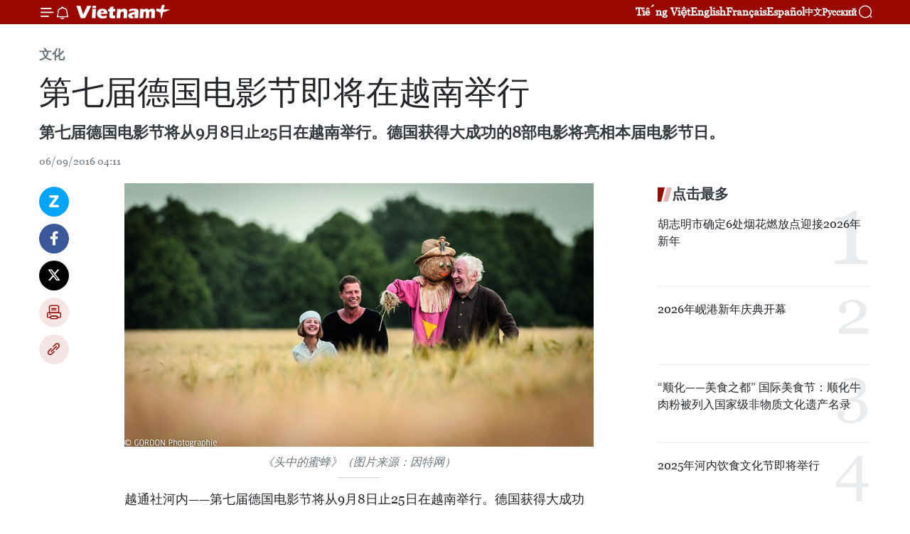

--- FILE ---
content_type: text/html;charset=utf-8
request_url: https://zh.vietnamplus.vn/article-post54986.vnp
body_size: 22595
content:
<!DOCTYPE html> <html lang="zh" class="cn"> <head> <title>第七届德国电影节即将在越南举行 | Vietnam+ (VietnamPlus)</title> <meta name="description" content="第七届德国电影节将从9月8日止25日在越南举行。德国获得大成功的8部电影将亮相本届电影节日。"/> <meta name="keywords" content="第七届德国电影节, 德国电影, 电影节"/> <meta name="news_keywords" content="第七届德国电影节, 德国电影, 电影节"/> <meta http-equiv="Content-Type" content="text/html; charset=utf-8" /> <meta http-equiv="X-UA-Compatible" content="IE=edge"/> <meta http-equiv="refresh" content="1800" /> <meta name="revisit-after" content="1 days" /> <meta name="viewport" content="width=device-width, initial-scale=1"> <meta http-equiv="content-language" content="vi" /> <meta name="format-detection" content="telephone=no"/> <meta name="format-detection" content="address=no"/> <meta name="apple-mobile-web-app-capable" content="yes"> <meta name="apple-mobile-web-app-status-bar-style" content="black"> <meta name="apple-mobile-web-app-title" content="Vietnam+ (VietnamPlus)"/> <meta name="referrer" content="no-referrer-when-downgrade"/> <link rel="shortcut icon" href="https://media.vietnamplus.vn/assets/web/styles/img/favicon.ico" type="image/x-icon" /> <link rel="preconnect" href="https://media.vietnamplus.vn"/> <link rel="dns-prefetch" href="https://media.vietnamplus.vn"/> <link rel="preconnect" href="//www.google-analytics.com" /> <link rel="preconnect" href="//www.googletagmanager.com" /> <link rel="preconnect" href="//stc.za.zaloapp.com" /> <link rel="preconnect" href="//fonts.googleapis.com" /> <link rel="preconnect" href="//pagead2.googlesyndication.com"/> <link rel="preconnect" href="//tpc.googlesyndication.com"/> <link rel="preconnect" href="//securepubads.g.doubleclick.net"/> <link rel="preconnect" href="//accounts.google.com"/> <link rel="preconnect" href="//adservice.google.com"/> <link rel="preconnect" href="//adservice.google.com.vn"/> <link rel="preconnect" href="//www.googletagservices.com"/> <link rel="preconnect" href="//partner.googleadservices.com"/> <link rel="preconnect" href="//tpc.googlesyndication.com"/> <link rel="preconnect" href="//za.zdn.vn"/> <link rel="preconnect" href="//sp.zalo.me"/> <link rel="preconnect" href="//connect.facebook.net"/> <link rel="preconnect" href="//www.facebook.com"/> <link rel="dns-prefetch" href="//www.google-analytics.com" /> <link rel="dns-prefetch" href="//www.googletagmanager.com" /> <link rel="dns-prefetch" href="//stc.za.zaloapp.com" /> <link rel="dns-prefetch" href="//fonts.googleapis.com" /> <link rel="dns-prefetch" href="//pagead2.googlesyndication.com"/> <link rel="dns-prefetch" href="//tpc.googlesyndication.com"/> <link rel="dns-prefetch" href="//securepubads.g.doubleclick.net"/> <link rel="dns-prefetch" href="//accounts.google.com"/> <link rel="dns-prefetch" href="//adservice.google.com"/> <link rel="dns-prefetch" href="//adservice.google.com.vn"/> <link rel="dns-prefetch" href="//www.googletagservices.com"/> <link rel="dns-prefetch" href="//partner.googleadservices.com"/> <link rel="dns-prefetch" href="//tpc.googlesyndication.com"/> <link rel="dns-prefetch" href="//za.zdn.vn"/> <link rel="dns-prefetch" href="//sp.zalo.me"/> <link rel="dns-prefetch" href="//connect.facebook.net"/> <link rel="dns-prefetch" href="//www.facebook.com"/> <link rel="dns-prefetch" href="//graph.facebook.com"/> <link rel="dns-prefetch" href="//static.xx.fbcdn.net"/> <link rel="dns-prefetch" href="//staticxx.facebook.com"/> <script> var cmsConfig = { domainDesktop: 'https://zh.vietnamplus.vn', domainMobile: 'https://zh.vietnamplus.vn', domainApi: 'https://zh-api.vietnamplus.vn', domainStatic: 'https://media.vietnamplus.vn', domainLog: 'https://zh-log.vietnamplus.vn', googleAnalytics: 'G\-6R6V6RSN83', siteId: 0, pageType: 1, objectId: 54986, adsZone: 365, allowAds: true, adsLazy: true, antiAdblock: true, }; if (window.location.protocol !== 'https:' && window.location.hostname.indexOf('vietnamplus.vn') !== -1) { window.location = 'https://' + window.location.hostname + window.location.pathname + window.location.hash; } var USER_AGENT=window.navigator&&(window.navigator.userAgent||window.navigator.vendor)||window.opera||"",IS_MOBILE=/Android|webOS|iPhone|iPod|BlackBerry|Windows Phone|IEMobile|Mobile Safari|Opera Mini/i.test(USER_AGENT),IS_REDIRECT=!1;function setCookie(e,o,i){var n=new Date,i=(n.setTime(n.getTime()+24*i*60*60*1e3),"expires="+n.toUTCString());document.cookie=e+"="+o+"; "+i+";path=/;"}function getCookie(e){var o=document.cookie.indexOf(e+"="),i=o+e.length+1;return!o&&e!==document.cookie.substring(0,e.length)||-1===o?null:(-1===(e=document.cookie.indexOf(";",i))&&(e=document.cookie.length),unescape(document.cookie.substring(i,e)))}IS_MOBILE&&getCookie("isDesktop")&&(setCookie("isDesktop",1,-1),window.location=window.location.pathname.replace(".amp", ".vnp")+window.location.search,IS_REDIRECT=!0); </script> <script> if(USER_AGENT && USER_AGENT.indexOf("facebot") <= 0 && USER_AGENT.indexOf("facebookexternalhit") <= 0) { var query = ''; var hash = ''; if (window.location.search) query = window.location.search; if (window.location.hash) hash = window.location.hash; var canonicalUrl = 'https://zh.vietnamplus.vn/article-post54986.vnp' + query + hash ; var curUrl = decodeURIComponent(window.location.href); if(!location.port && canonicalUrl.startsWith("http") && curUrl != canonicalUrl){ window.location.replace(canonicalUrl); } } </script> <meta property="fb:pages" content="120834779440" /> <meta property="fb:app_id" content="1960985707489919" /> <meta name="author" content="Vietnam+ (VietnamPlus)" /> <meta name="copyright" content="Copyright © 2026 by Vietnam+ (VietnamPlus)" /> <meta name="RATING" content="GENERAL" /> <meta name="GENERATOR" content="Vietnam+ (VietnamPlus)" /> <meta content="Vietnam+ (VietnamPlus)" itemprop="sourceOrganization" name="source"/> <meta content="news" itemprop="genre" name="medium"/> <meta name="robots" content="noarchive, max-image-preview:large, index, follow" /> <meta name="GOOGLEBOT" content="noarchive, max-image-preview:large, index, follow" /> <link rel="canonical" href="https://zh.vietnamplus.vn/article-post54986.vnp" /> <meta property="og:site_name" content="Vietnam+ (VietnamPlus)"/> <meta property="og:rich_attachment" content="true"/> <meta property="og:type" content="article"/> <meta property="og:url" content="https://zh.vietnamplus.vn/article-post54986.vnp"/> <meta property="og:image" content="https://mediazh.vietnamplus.vn/images/d64b6dba57756e92a2c312b3d69010b76f8e36b1d85f9714f3972ed116ddc436df2b4d18a93b4baec2daa18e33ddcd2576f4b2aa6e4d61882654928b1a0f0a0449b32c531839db85bef498aeb3ff5d4ceffa74844c086af894e7eccab6efe21e/images1771657honig2201608301430072470620.jpg.webp"/> <meta property="og:image:width" content="1200"/> <meta property="og:image:height" content="630"/> <meta property="og:title" content="第七届德国电影节即将在越南举行"/> <meta property="og:description" content="第七届德国电影节将从9月8日止25日在越南举行。德国获得大成功的8部电影将亮相本届电影节日。"/> <meta name="twitter:card" value="summary"/> <meta name="twitter:url" content="https://zh.vietnamplus.vn/article-post54986.vnp"/> <meta name="twitter:title" content="第七届德国电影节即将在越南举行"/> <meta name="twitter:description" content="第七届德国电影节将从9月8日止25日在越南举行。德国获得大成功的8部电影将亮相本届电影节日。"/> <meta name="twitter:image" content="https://mediazh.vietnamplus.vn/images/d64b6dba57756e92a2c312b3d69010b76f8e36b1d85f9714f3972ed116ddc436df2b4d18a93b4baec2daa18e33ddcd2576f4b2aa6e4d61882654928b1a0f0a0449b32c531839db85bef498aeb3ff5d4ceffa74844c086af894e7eccab6efe21e/images1771657honig2201608301430072470620.jpg.webp"/> <meta name="twitter:site" content="@Vietnam+ (VietnamPlus)"/> <meta name="twitter:creator" content="@Vietnam+ (VietnamPlus)"/> <meta property="article:publisher" content="https://www.facebook.com/VietnamPlus" /> <meta property="article:tag" content="第七届德国电影节, 德国电影, 电影节"/> <meta property="article:section" content="文化" /> <meta property="article:published_time" content="2016-09-06T11:11:13+0700"/> <meta property="article:modified_time" content="2016-09-06T11:11:13+0700"/> <script type="application/ld+json"> { "@context": "http://schema.org", "@type": "Organization", "name": "Vietnam+ (VietnamPlus)", "url": "https://zh.vietnamplus.vn", "logo": "https://media.vietnamplus.vn/assets/web/styles/img/logo.png", "foundingDate": "2008", "founders": [ { "@type": "Person", "name": "Thông tấn xã Việt Nam (TTXVN)" } ], "address": [ { "@type": "PostalAddress", "streetAddress": "Số 05 Lý Thường Kiệt - Hà Nội - Việt Nam", "addressLocality": "Hà Nội City", "addressRegion": "Northeast", "postalCode": "100000", "addressCountry": "VNM" } ], "contactPoint": [ { "@type": "ContactPoint", "telephone": "+84-243-941-1349", "contactType": "customer service" }, { "@type": "ContactPoint", "telephone": "+84-243-941-1348", "contactType": "customer service" } ], "sameAs": [ "https://www.facebook.com/VietnamPlus", "https://www.tiktok.com/@vietnamplus", "https://twitter.com/vietnamplus", "https://www.youtube.com/c/BaoVietnamPlus" ] } </script> <script type="application/ld+json"> { "@context" : "https://schema.org", "@type" : "WebSite", "name": "Vietnam+ (VietnamPlus)", "url": "https://zh.vietnamplus.vn", "alternateName" : "Báo điện tử VIETNAMPLUS, Cơ quan của Thông tấn xã Việt Nam (TTXVN)", "potentialAction": { "@type": "SearchAction", "target": { "@type": "EntryPoint", "urlTemplate": "https://zh.vietnamplus.vn/search/?q={search_term_string}" }, "query-input": "required name=search_term_string" } } </script> <script type="application/ld+json"> { "@context":"http://schema.org", "@type":"BreadcrumbList", "itemListElement":[ { "@type":"ListItem", "position":1, "item":{ "@id":"https://zh.vietnamplus.vn/culture/", "name":"文化" } } ] } </script> <script type="application/ld+json"> { "@context": "http://schema.org", "@type": "NewsArticle", "mainEntityOfPage":{ "@type":"WebPage", "@id":"https://zh.vietnamplus.vn/article-post54986.vnp" }, "headline": "第七届德国电影节即将在越南举行", "description": "第七届德国电影节将从9月8日止25日在越南举行。德国获得大成功的8部电影将亮相本届电影节日。", "image": { "@type": "ImageObject", "url": "https://mediazh.vietnamplus.vn/images/d64b6dba57756e92a2c312b3d69010b76f8e36b1d85f9714f3972ed116ddc436df2b4d18a93b4baec2daa18e33ddcd2576f4b2aa6e4d61882654928b1a0f0a0449b32c531839db85bef498aeb3ff5d4ceffa74844c086af894e7eccab6efe21e/images1771657honig2201608301430072470620.jpg.webp", "width" : 1200, "height" : 675 }, "datePublished": "2016-09-06T11:11:13+0700", "dateModified": "2016-09-06T11:11:13+0700", "author": { "@type": "Person", "name": "" }, "publisher": { "@type": "Organization", "name": "Vietnam+ (VietnamPlus)", "logo": { "@type": "ImageObject", "url": "https://media.vietnamplus.vn/assets/web/styles/img/logo.png" } } } </script> <link rel="preload" href="https://media.vietnamplus.vn/assets/web/styles/css/main.min-1.0.14.css" as="style"> <link rel="preload" href="https://media.vietnamplus.vn/assets/web/js/main.min-1.0.33.js" as="script"> <link rel="preload" href="https://media.vietnamplus.vn/assets/web/js/detail.min-1.0.15.js" as="script"> <link rel="preload" href="https://common.mcms.one/assets/styles/css/vietnamplus-1.0.0.css" as="style"> <link rel="stylesheet" href="https://common.mcms.one/assets/styles/css/vietnamplus-1.0.0.css"> <link id="cms-style" rel="stylesheet" href="https://media.vietnamplus.vn/assets/web/styles/css/main.min-1.0.14.css"> <script type="text/javascript"> var _metaOgUrl = 'https://zh.vietnamplus.vn/article-post54986.vnp'; var page_title = document.title; var tracked_url = window.location.pathname + window.location.search + window.location.hash; var cate_path = 'culture'; if (cate_path.length > 0) { tracked_url = "/" + cate_path + tracked_url; } </script> <script async="" src="https://www.googletagmanager.com/gtag/js?id=G-6R6V6RSN83"></script> <script> window.dataLayer = window.dataLayer || []; function gtag(){dataLayer.push(arguments);} gtag('js', new Date()); gtag('config', 'G-6R6V6RSN83', {page_path: tracked_url}); </script> <script>window.dataLayer = window.dataLayer || [];dataLayer.push({'pageCategory': '/culture'});</script> <script> window.dataLayer = window.dataLayer || []; dataLayer.push({ 'event': 'Pageview', 'articleId': '54986', 'articleTitle': '第七届德国电影节即将在越南举行', 'articleCategory': '文化', 'articleAlowAds': true, 'articleType': 'detail', 'articleTags': '第七届德国电影节, 德国电影, 电影节', 'articlePublishDate': '2016-09-06T11:11:13+0700', 'articleThumbnail': 'https://mediazh.vietnamplus.vn/images/d64b6dba57756e92a2c312b3d69010b76f8e36b1d85f9714f3972ed116ddc436df2b4d18a93b4baec2daa18e33ddcd2576f4b2aa6e4d61882654928b1a0f0a0449b32c531839db85bef498aeb3ff5d4ceffa74844c086af894e7eccab6efe21e/images1771657honig2201608301430072470620.jpg.webp', 'articleShortUrl': 'https://zh.vietnamplus.vn/article-post54986.vnp', 'articleFullUrl': 'https://zh.vietnamplus.vn/article-post54986.vnp', }); </script> <script type='text/javascript'> gtag('event', 'article_page',{ 'articleId': '54986', 'articleTitle': '第七届德国电影节即将在越南举行', 'articleCategory': '文化', 'articleAlowAds': true, 'articleType': 'detail', 'articleTags': '第七届德国电影节, 德国电影, 电影节', 'articlePublishDate': '2016-09-06T11:11:13+0700', 'articleThumbnail': 'https://mediazh.vietnamplus.vn/images/d64b6dba57756e92a2c312b3d69010b76f8e36b1d85f9714f3972ed116ddc436df2b4d18a93b4baec2daa18e33ddcd2576f4b2aa6e4d61882654928b1a0f0a0449b32c531839db85bef498aeb3ff5d4ceffa74844c086af894e7eccab6efe21e/images1771657honig2201608301430072470620.jpg.webp', 'articleShortUrl': 'https://zh.vietnamplus.vn/article-post54986.vnp', 'articleFullUrl': 'https://zh.vietnamplus.vn/article-post54986.vnp', }); </script> <script>(function(w,d,s,l,i){w[l]=w[l]||[];w[l].push({'gtm.start': new Date().getTime(),event:'gtm.js'});var f=d.getElementsByTagName(s)[0], j=d.createElement(s),dl=l!='dataLayer'?'&l='+l:'';j.async=true;j.src= 'https://www.googletagmanager.com/gtm.js?id='+i+dl;f.parentNode.insertBefore(j,f); })(window,document,'script','dataLayer','GTM-5WM58F3N');</script> <script type="text/javascript"> !function(){"use strict";function e(e){var t=!(arguments.length>1&&void 0!==arguments[1])||arguments[1],c=document.createElement("script");c.src=e,t?c.type="module":(c.async=!0,c.type="text/javascript",c.setAttribute("nomodule",""));var n=document.getElementsByTagName("script")[0];n.parentNode.insertBefore(c,n)}!function(t,c){!function(t,c,n){var a,o,r;n.accountId=c,null!==(a=t.marfeel)&&void 0!==a||(t.marfeel={}),null!==(o=(r=t.marfeel).cmd)&&void 0!==o||(r.cmd=[]),t.marfeel.config=n;var i="https://sdk.mrf.io/statics";e("".concat(i,"/marfeel-sdk.js?id=").concat(c),!0),e("".concat(i,"/marfeel-sdk.es5.js?id=").concat(c),!1)}(t,c,arguments.length>2&&void 0!==arguments[2]?arguments[2]:{})}(window,2272,{} )}(); </script> <script async src="https://sp.zalo.me/plugins/sdk.js"></script> </head> <body class="detail-page"> <div id="sdaWeb_SdaMasthead" class="rennab rennab-top" data-platform="1" data-position="Web_SdaMasthead"> </div> <header class=" site-header"> <div class="sticky"> <div class="container"> <i class="ic-menu"></i> <i class="ic-bell"></i> <div id="header-news" class="pick-news hidden" data-source="header-latest-news"></div> <a class="small-logo" href="/" title="Vietnam+ (VietnamPlus)">Vietnam+ (VietnamPlus)</a> <ul class="menu"> <li> <a href="https://www.vietnamplus.vn" title="Tiếng Việt" target="_blank">Tiếng Việt</a> </li> <li> <a href="https://en.vietnamplus.vn" title="English" target="_blank" rel="nofollow">English</a> </li> <li> <a href="https://fr.vietnamplus.vn" title="Français" target="_blank" rel="nofollow">Français</a> </li> <li> <a href="https://es.vietnamplus.vn" title="Español" target="_blank" rel="nofollow">Español</a> </li> <li> <a href="https://zh.vietnamplus.vn" title="中文" target="_blank" rel="nofollow">中文</a> </li> <li> <a href="https://ru.vietnamplus.vn" title="Русский" target="_blank" rel="nofollow">Русский</a> </li> </ul> <div class="search-wrapper"> <i class="ic-search"></i> <input type="text" class="search txtsearch" placeholder="关键词"> </div> </div> </div> </header> <div class="site-body"> <div id="sdaWeb_SdaBackground" class="rennab " data-platform="1" data-position="Web_SdaBackground"> </div> <div class="container"> <div class="breadcrumb breadcrumb-detail"> <h2 class="main"> <a href="https://zh.vietnamplus.vn/culture/" title="文化" class="active">文化</a> </h2> </div> <div id="sdaWeb_SdaTop" class="rennab " data-platform="1" data-position="Web_SdaTop"> </div> <div class="article"> <h1 class="article__title cms-title "> 第七届德国电影节即将在越南举行 </h1> <div class="article__sapo cms-desc"> 第七届德国电影节将从9月8日止25日在越南举行。德国获得大成功的8部电影将亮相本届电影节日。 </div> <div id="sdaWeb_SdaArticleAfterSapo" class="rennab " data-platform="1" data-position="Web_SdaArticleAfterSapo"> </div> <div class="article__meta"> <time class="time" datetime="2016-09-06T11:11:13+0700" data-time="1473135073" data-friendly="false">2016年09月06日星期二 11:11</time> <meta class="cms-date" itemprop="datePublished" content="2016-09-06T11:11:13+0700"> </div> <div class="col"> <div class="main-col content-col"> <div class="article__body zce-content-body cms-body" itemprop="articleBody"> <div class="social-pin sticky article__social"> <a href="javascript:void(0);" class="zl zalo-share-button" title="Zalo" data-href="https://zh.vietnamplus.vn/article-post54986.vnp" data-oaid="4486284411240520426" data-layout="1" data-color="blue" data-customize="true">Zalo</a> <a href="javascript:void(0);" class="item fb" data-href="https://zh.vietnamplus.vn/article-post54986.vnp" data-rel="facebook" title="Facebook">Facebook</a> <a href="javascript:void(0);" class="item tw" data-href="https://zh.vietnamplus.vn/article-post54986.vnp" data-rel="twitter" title="Twitter">Twitter</a> <a href="javascript:void(0);" class="bookmark sendbookmark hidden" onclick="ME.sendBookmark(this, 54986);" data-id="54986" title="收藏">收藏</a> <a href="javascript:void(0);" class="print sendprint" title="Print" data-href="/print-54986.html">打印</a> <a href="javascript:void(0);" class="item link" data-href="https://zh.vietnamplus.vn/article-post54986.vnp" data-rel="copy" title="Copy link">Copy link</a> </div> <div class="article-photo"> <a href="/Uploaded_ZH/BTV1/2016_09_06/images1771657honig2201608301430072470620.jpg" rel="nofollow" target="_blank"><img alt="第七届德国电影节即将在越南举行 ảnh 1" src="[data-uri]" class="lazyload cms-photo" data-large-src="https://mediazh.vietnamplus.vn/images/0270f1f1e01d9af365452aa5421fef27a6c427ae31b65b843f45522760178c4ca5e30bccb857a3d6ae50fe0270f50ae401219c4945e5a3aaebbb6dc6810b9c245dc6d3e29fa2ede836828806d11b395f/images1771657honig2201608301430072470620.jpg" data-src="https://mediazh.vietnamplus.vn/images/96ffd5bee16f5c3e10e13684daa7101ac5519ed22fda222b8c3b278e512e43ee748bd58051ed3df669fbc3ad94fc8f4140b1cf53a591a39b44da815f5672549a6c8fb38ecb12cd21f10601683f13f4e2/images1771657honig2201608301430072470620.jpg" title="第七届德国电影节即将在越南举行 ảnh 1"></a><span>《头中的蜜蜂》（图片来源：因特网）</span>
</div>
<p>越通社河内——第七届德国电影节将从9月8日止25日在越南举行。德国获得大成功的8部电影将亮相本届电影节日。</p>
<div class="sda_middle"> <div id="sdaWeb_SdaArticleMiddle" class="rennab fyi" data-platform="1" data-position="Web_SdaArticleMiddle"> </div>
</div>
<p>包括不同类型的、为不同观众提供的上述8部电影包括《维多利亚》、《善始善终》、《Offline—人生不是一场梦》、《Rico, Oskarundder Diebstahlstein》、《真正的男人》、《人生之路》、《头中的蜜蜂》和《气息》。这些电影涉及生活各方面、爱情、勇敢的心、人与人之间的感情等。</p>
<p>本届德国电影节将在河内、海防、顺化、岘港、胡志明市5大城市举行。从9月8日至19日，德国电影节将在河内国家电影院举行。特别，《善始善终》电影的导演、编剧者和制作人莱希纳（Norbert Lechner）将在河内和胡志明市同观众一起交流。（越通社—VNA）</p> <div class="article__source"> <div class="source"> <span class="name">越通社</span> </div> </div> <div id="sdaWeb_SdaArticleAfterBody" class="rennab " data-platform="1" data-position="Web_SdaArticleAfterBody"> </div> </div> <div class="article__tag"> <a class="active" href="https://zh.vietnamplus.vn/tag.vnp?q=第七届德国电影节" title="第七届德国电影节">#第七届德国电影节</a> <a class="active" href="https://zh.vietnamplus.vn/tag.vnp?q=德国电影" title="德国电影">#德国电影</a> <a class="" href="https://zh.vietnamplus.vn/tag/电影节-tag5855.vnp" title="电影节">#电影节</a> <a class="link" href="https://zh.vietnamplus.vn/region/rg/459.vnp" title="德国"><i class="ic-location"></i> 德国</a> <a class="link" href="https://zh.vietnamplus.vn/region/rg/620.vnp" title="越南"><i class="ic-location"></i> 越南</a> </div> <div id="sdaWeb_SdaArticleAfterTag" class="rennab " data-platform="1" data-position="Web_SdaArticleAfterTag"> </div> <div class="wrap-social"> <div class="social-pin article__social"> <a href="javascript:void(0);" class="zl zalo-share-button" title="Zalo" data-href="https://zh.vietnamplus.vn/article-post54986.vnp" data-oaid="4486284411240520426" data-layout="1" data-color="blue" data-customize="true">Zalo</a> <a href="javascript:void(0);" class="item fb" data-href="https://zh.vietnamplus.vn/article-post54986.vnp" data-rel="facebook" title="Facebook">Facebook</a> <a href="javascript:void(0);" class="item tw" data-href="https://zh.vietnamplus.vn/article-post54986.vnp" data-rel="twitter" title="Twitter">Twitter</a> <a href="javascript:void(0);" class="bookmark sendbookmark hidden" onclick="ME.sendBookmark(this, 54986);" data-id="54986" title="收藏">收藏</a> <a href="javascript:void(0);" class="print sendprint" title="Print" data-href="/print-54986.html">打印</a> <a href="javascript:void(0);" class="item link" data-href="https://zh.vietnamplus.vn/article-post54986.vnp" data-rel="copy" title="Copy link">Copy link</a> </div> <a href="https://news.google.com/publications/CAAqBwgKMN-18wowlLWFAw?hl=vi&gl=VN&ceid=VN%3Avi" class="google-news" target="_blank" title="Google News">关注 VietnamPlus</a> </div> <div id="sdaWeb_SdaArticleAfterBody1" class="rennab " data-platform="1" data-position="Web_SdaArticleAfterBody1"> </div> <div id="sdaWeb_SdaArticleAfterBody2" class="rennab " data-platform="1" data-position="Web_SdaArticleAfterBody2"> </div> <div class="box-related-news"> <h3 class="box-heading"> <span class="title">相关新闻</span> </h3> <div class="box-content" data-source="related-news"> <article class="story"> <figure class="story__thumb"> <a class="cms-link" href="https://zh.vietnamplus.vn/article-post48398.vnp" title="推介越南山洞窟的资料片在2016年纽约航拍电影节获奖榜单上有名"> <img class="lazyload" src="[data-uri]" data-src="https://mediazh.vietnamplus.vn/images/6a207130380a6995adc232b70938d3a7dfb49252391790d700d6fe9c4e790612ffce26fa13361ae92d8027b81f53a9b29662b10be68664a5493282bebf16b40be5dda25bf0369befcda5ca44bb39fc4b/SonDoongStarring.jpg.webp" data-srcset="https://mediazh.vietnamplus.vn/images/6a207130380a6995adc232b70938d3a7dfb49252391790d700d6fe9c4e790612ffce26fa13361ae92d8027b81f53a9b29662b10be68664a5493282bebf16b40be5dda25bf0369befcda5ca44bb39fc4b/SonDoongStarring.jpg.webp 1x, https://mediazh.vietnamplus.vn/images/c0b508db472e6bb0e68a748ea188e068dfb49252391790d700d6fe9c4e790612ffce26fa13361ae92d8027b81f53a9b29662b10be68664a5493282bebf16b40be5dda25bf0369befcda5ca44bb39fc4b/SonDoongStarring.jpg.webp 2x" alt="越南山洞窟（图片来源：越通社）"> <noscript><img src="https://mediazh.vietnamplus.vn/images/6a207130380a6995adc232b70938d3a7dfb49252391790d700d6fe9c4e790612ffce26fa13361ae92d8027b81f53a9b29662b10be68664a5493282bebf16b40be5dda25bf0369befcda5ca44bb39fc4b/SonDoongStarring.jpg.webp" srcset="https://mediazh.vietnamplus.vn/images/6a207130380a6995adc232b70938d3a7dfb49252391790d700d6fe9c4e790612ffce26fa13361ae92d8027b81f53a9b29662b10be68664a5493282bebf16b40be5dda25bf0369befcda5ca44bb39fc4b/SonDoongStarring.jpg.webp 1x, https://mediazh.vietnamplus.vn/images/c0b508db472e6bb0e68a748ea188e068dfb49252391790d700d6fe9c4e790612ffce26fa13361ae92d8027b81f53a9b29662b10be68664a5493282bebf16b40be5dda25bf0369befcda5ca44bb39fc4b/SonDoongStarring.jpg.webp 2x" alt="越南山洞窟（图片来源：越通社）" class="image-fallback"></noscript> </a> </figure> <h2 class="story__heading" data-tracking="48398"> <a class=" cms-link" href="https://zh.vietnamplus.vn/article-post48398.vnp" title="推介越南山洞窟的资料片在2016年纽约航拍电影节获奖榜单上有名"> 推介越南山洞窟的资料片在2016年纽约航拍电影节获奖榜单上有名 </a> </h2> <time class="time" datetime="2016-03-08T08:57:11+0700" data-time="1457402231"> 08/03/2016 08:57 </time> <div class="story__summary story__shorten"> 美国ABC电视台去年5月份在《早安美国》（Good Morning America）节目中播放介绍越南山洞窟的资料片已在“纽约航拍电影节”颁奖典礼上荣获“新闻与资料”奖。 </div> </article> <article class="story"> <figure class="story__thumb"> <a class="cms-link" href="https://zh.vietnamplus.vn/article-post49135.vnp" title="第四次河内国际电影节将于11月举行"> <img class="lazyload" src="[data-uri]" data-src="https://mediazh.vietnamplus.vn/images/6a207130380a6995adc232b70938d3a7dfb49252391790d700d6fe9c4e790612a462bf1e1986cf63a542eb4ae9d6ad09523f12b7b18415f5f6e3ec2a01751e47/haniff.png.webp" data-srcset="https://mediazh.vietnamplus.vn/images/6a207130380a6995adc232b70938d3a7dfb49252391790d700d6fe9c4e790612a462bf1e1986cf63a542eb4ae9d6ad09523f12b7b18415f5f6e3ec2a01751e47/haniff.png.webp 1x, https://mediazh.vietnamplus.vn/images/c0b508db472e6bb0e68a748ea188e068dfb49252391790d700d6fe9c4e790612a462bf1e1986cf63a542eb4ae9d6ad09523f12b7b18415f5f6e3ec2a01751e47/haniff.png.webp 2x" alt="附图（图片来源：因特网）"> <noscript><img src="https://mediazh.vietnamplus.vn/images/6a207130380a6995adc232b70938d3a7dfb49252391790d700d6fe9c4e790612a462bf1e1986cf63a542eb4ae9d6ad09523f12b7b18415f5f6e3ec2a01751e47/haniff.png.webp" srcset="https://mediazh.vietnamplus.vn/images/6a207130380a6995adc232b70938d3a7dfb49252391790d700d6fe9c4e790612a462bf1e1986cf63a542eb4ae9d6ad09523f12b7b18415f5f6e3ec2a01751e47/haniff.png.webp 1x, https://mediazh.vietnamplus.vn/images/c0b508db472e6bb0e68a748ea188e068dfb49252391790d700d6fe9c4e790612a462bf1e1986cf63a542eb4ae9d6ad09523f12b7b18415f5f6e3ec2a01751e47/haniff.png.webp 2x" alt="附图（图片来源：因特网）" class="image-fallback"></noscript> </a> </figure> <h2 class="story__heading" data-tracking="49135"> <a class=" cms-link" href="https://zh.vietnamplus.vn/article-post49135.vnp" title="第四次河内国际电影节将于11月举行"> 第四次河内国际电影节将于11月举行 </a> </h2> <time class="time" datetime="2016-03-28T15:43:05+0700" data-time="1459154585"> 28/03/2016 15:43 </time> <div class="story__summary story__shorten"> 题为“电影—融入与可持续发展”的第四次河内国际电影节将于11月1日至5日举行。 </div> </article> <article class="story"> <figure class="story__thumb"> <a class="cms-link" href="https://zh.vietnamplus.vn/article-post51618.vnp" title="越南-韩国动画电影节开幕"> <img class="lazyload" src="[data-uri]" data-src="https://mediazh.vietnamplus.vn/images/6a207130380a6995adc232b70938d3a7dfb49252391790d700d6fe9c4e790612c5e536f69f814e5dede56c83ce663c56094f29365e687719d3f1437d2abeaeea/bonghoamattroi1.jpg.webp" data-srcset="https://mediazh.vietnamplus.vn/images/6a207130380a6995adc232b70938d3a7dfb49252391790d700d6fe9c4e790612c5e536f69f814e5dede56c83ce663c56094f29365e687719d3f1437d2abeaeea/bonghoamattroi1.jpg.webp 1x, https://mediazh.vietnamplus.vn/images/c0b508db472e6bb0e68a748ea188e068dfb49252391790d700d6fe9c4e790612c5e536f69f814e5dede56c83ce663c56094f29365e687719d3f1437d2abeaeea/bonghoamattroi1.jpg.webp 2x" alt="越南动画电影公司的《太阳之花》获得二等奖。"> <noscript><img src="https://mediazh.vietnamplus.vn/images/6a207130380a6995adc232b70938d3a7dfb49252391790d700d6fe9c4e790612c5e536f69f814e5dede56c83ce663c56094f29365e687719d3f1437d2abeaeea/bonghoamattroi1.jpg.webp" srcset="https://mediazh.vietnamplus.vn/images/6a207130380a6995adc232b70938d3a7dfb49252391790d700d6fe9c4e790612c5e536f69f814e5dede56c83ce663c56094f29365e687719d3f1437d2abeaeea/bonghoamattroi1.jpg.webp 1x, https://mediazh.vietnamplus.vn/images/c0b508db472e6bb0e68a748ea188e068dfb49252391790d700d6fe9c4e790612c5e536f69f814e5dede56c83ce663c56094f29365e687719d3f1437d2abeaeea/bonghoamattroi1.jpg.webp 2x" alt="越南动画电影公司的《太阳之花》获得二等奖。" class="image-fallback"></noscript> </a> </figure> <h2 class="story__heading" data-tracking="51618"> <a class=" cms-link" href="https://zh.vietnamplus.vn/article-post51618.vnp" title="越南-韩国动画电影节开幕"> 越南-韩国动画电影节开幕 </a> </h2> <time class="time" datetime="2016-06-04T17:03:42+0700" data-time="1465034622"> 04/06/2016 17:03 </time> <div class="story__summary story__shorten"> 继前两届的成功举办后，第三届越南-韩国动画电影节继续亮相越南，目的是加强两国动画片制片人和管理者之间的合作与交流，促进越南动漫产业发展。 </div> </article> <article class="story"> <figure class="story__thumb"> <a class="cms-link" href="https://zh.vietnamplus.vn/article-post52386.vnp" title="越南多部电影将亮相菲律宾国际电影节"> <img class="lazyload" src="[data-uri]" data-src="https://mediazh.vietnamplus.vn/images/6a207130380a6995adc232b70938d3a7dfb49252391790d700d6fe9c4e790612d489182e077dd00cc2d4f7cbcb9bca5af32f514ab4fa5b91e900d6efe75d04e6e5dda25bf0369befcda5ca44bb39fc4b/cuoc_doi_cua_yen.jpg.webp" data-srcset="https://mediazh.vietnamplus.vn/images/6a207130380a6995adc232b70938d3a7dfb49252391790d700d6fe9c4e790612d489182e077dd00cc2d4f7cbcb9bca5af32f514ab4fa5b91e900d6efe75d04e6e5dda25bf0369befcda5ca44bb39fc4b/cuoc_doi_cua_yen.jpg.webp 1x, https://mediazh.vietnamplus.vn/images/c0b508db472e6bb0e68a748ea188e068dfb49252391790d700d6fe9c4e790612d489182e077dd00cc2d4f7cbcb9bca5af32f514ab4fa5b91e900d6efe75d04e6e5dda25bf0369befcda5ca44bb39fc4b/cuoc_doi_cua_yen.jpg.webp 2x" alt="越南丁俊武导演的电影《阿燕的人生》（图片来源：Galaxy）"> <noscript><img src="https://mediazh.vietnamplus.vn/images/6a207130380a6995adc232b70938d3a7dfb49252391790d700d6fe9c4e790612d489182e077dd00cc2d4f7cbcb9bca5af32f514ab4fa5b91e900d6efe75d04e6e5dda25bf0369befcda5ca44bb39fc4b/cuoc_doi_cua_yen.jpg.webp" srcset="https://mediazh.vietnamplus.vn/images/6a207130380a6995adc232b70938d3a7dfb49252391790d700d6fe9c4e790612d489182e077dd00cc2d4f7cbcb9bca5af32f514ab4fa5b91e900d6efe75d04e6e5dda25bf0369befcda5ca44bb39fc4b/cuoc_doi_cua_yen.jpg.webp 1x, https://mediazh.vietnamplus.vn/images/c0b508db472e6bb0e68a748ea188e068dfb49252391790d700d6fe9c4e790612d489182e077dd00cc2d4f7cbcb9bca5af32f514ab4fa5b91e900d6efe75d04e6e5dda25bf0369befcda5ca44bb39fc4b/cuoc_doi_cua_yen.jpg.webp 2x" alt="越南丁俊武导演的电影《阿燕的人生》（图片来源：Galaxy）" class="image-fallback"></noscript> </a> </figure> <h2 class="story__heading" data-tracking="52386"> <a class=" cms-link" href="https://zh.vietnamplus.vn/article-post52386.vnp" title="越南多部电影将亮相菲律宾国际电影节"> 越南多部电影将亮相菲律宾国际电影节 </a> </h2> <time class="time" datetime="2016-06-25T17:02:25+0700" data-time="1466848945"> 25/06/2016 17:02 </time> <div class="story__summary story__shorten"> 越南文化体育旅游部6月24日透露，越南将参加于6月29日至7月11日在菲律宾马尼拉举行的2016年第9届菲律宾国际电影节。本届电影节旨在表彰世界电影新制作人以及新电影作品。 </div> </article> <article class="story"> <figure class="story__thumb"> <a class="cms-link" href="https://zh.vietnamplus.vn/article-post54858.vnp" title="越南电影《小燕的人生》将亮相第五届东盟电影节"> <img class="lazyload" src="[data-uri]" data-src="https://mediazh.vietnamplus.vn/images/6a207130380a6995adc232b70938d3a7b52dba909a63780037bfd249449f65891ca1a4bb2b38777aa8928e6bd5d389803e9b467458591edb62bda65ce1cf25d6a0942a9a568fc9b0ca3257ded2e32d14/3108_lien_hoan_phim_1.jpg.webp" data-srcset="https://mediazh.vietnamplus.vn/images/6a207130380a6995adc232b70938d3a7b52dba909a63780037bfd249449f65891ca1a4bb2b38777aa8928e6bd5d389803e9b467458591edb62bda65ce1cf25d6a0942a9a568fc9b0ca3257ded2e32d14/3108_lien_hoan_phim_1.jpg.webp 1x, https://mediazh.vietnamplus.vn/images/c0b508db472e6bb0e68a748ea188e068b52dba909a63780037bfd249449f65891ca1a4bb2b38777aa8928e6bd5d389803e9b467458591edb62bda65ce1cf25d6a0942a9a568fc9b0ca3257ded2e32d14/3108_lien_hoan_phim_1.jpg.webp 2x" alt="越南电影《小燕的人生》的一个情景"> <noscript><img src="https://mediazh.vietnamplus.vn/images/6a207130380a6995adc232b70938d3a7b52dba909a63780037bfd249449f65891ca1a4bb2b38777aa8928e6bd5d389803e9b467458591edb62bda65ce1cf25d6a0942a9a568fc9b0ca3257ded2e32d14/3108_lien_hoan_phim_1.jpg.webp" srcset="https://mediazh.vietnamplus.vn/images/6a207130380a6995adc232b70938d3a7b52dba909a63780037bfd249449f65891ca1a4bb2b38777aa8928e6bd5d389803e9b467458591edb62bda65ce1cf25d6a0942a9a568fc9b0ca3257ded2e32d14/3108_lien_hoan_phim_1.jpg.webp 1x, https://mediazh.vietnamplus.vn/images/c0b508db472e6bb0e68a748ea188e068b52dba909a63780037bfd249449f65891ca1a4bb2b38777aa8928e6bd5d389803e9b467458591edb62bda65ce1cf25d6a0942a9a568fc9b0ca3257ded2e32d14/3108_lien_hoan_phim_1.jpg.webp 2x" alt="越南电影《小燕的人生》的一个情景" class="image-fallback"></noscript> </a> </figure> <h2 class="story__heading" data-tracking="54858"> <a class=" cms-link" href="https://zh.vietnamplus.vn/article-post54858.vnp" title="越南电影《小燕的人生》将亮相第五届东盟电影节"> 越南电影《小燕的人生》将亮相第五届东盟电影节 </a> </h2> <time class="time" datetime="2016-09-02T16:36:24+0700" data-time="1472808984"> 02/09/2016 16:36 </time> <div class="story__summary story__shorten"> 题为“东盟—一个愿景、一个本色、一个共同体”的第五届东盟电影节将于9月13日到17日在捷克布拉格市举行。越南电影“小燕的人生”将代表越南参加该活动。 </div> </article> </div> </div> <div id="sdaWeb_SdaArticleAfterRelated" class="rennab " data-platform="1" data-position="Web_SdaArticleAfterRelated"> </div> <div class="timeline secondary"> <h3 class="box-heading"> <a href="https://zh.vietnamplus.vn/culture/" title="文化" class="title"> 更多 </a> </h3> <div class="box-content content-list" data-source="recommendation-365"> <article class="story" data-id="255057"> <figure class="story__thumb"> <a class="cms-link" href="https://zh.vietnamplus.vn/article-post255057.vnp" title="在2026希腊跨文化交流节上展示越南形象"> <img class="lazyload" src="[data-uri]" data-src="https://mediazh.vietnamplus.vn/images/f953a5c97fc80ef61237b4736f82ef8fa7453700bb713f3f8243317780098012523f12b7b18415f5f6e3ec2a01751e47/1.png.webp" data-srcset="https://mediazh.vietnamplus.vn/images/f953a5c97fc80ef61237b4736f82ef8fa7453700bb713f3f8243317780098012523f12b7b18415f5f6e3ec2a01751e47/1.png.webp 1x, https://mediazh.vietnamplus.vn/images/193fd2c97a90928d6b0fc11a9bcbbd18a7453700bb713f3f8243317780098012523f12b7b18415f5f6e3ec2a01751e47/1.png.webp 2x" alt="资料图。图自越通社"> <noscript><img src="https://mediazh.vietnamplus.vn/images/f953a5c97fc80ef61237b4736f82ef8fa7453700bb713f3f8243317780098012523f12b7b18415f5f6e3ec2a01751e47/1.png.webp" srcset="https://mediazh.vietnamplus.vn/images/f953a5c97fc80ef61237b4736f82ef8fa7453700bb713f3f8243317780098012523f12b7b18415f5f6e3ec2a01751e47/1.png.webp 1x, https://mediazh.vietnamplus.vn/images/193fd2c97a90928d6b0fc11a9bcbbd18a7453700bb713f3f8243317780098012523f12b7b18415f5f6e3ec2a01751e47/1.png.webp 2x" alt="资料图。图自越通社" class="image-fallback"></noscript> </a> </figure> <h2 class="story__heading" data-tracking="255057"> <a class=" cms-link" href="https://zh.vietnamplus.vn/article-post255057.vnp" title="在2026希腊跨文化交流节上展示越南形象"> 在2026希腊跨文化交流节上展示越南形象 </a> </h2> <time class="time" datetime="2026-01-14T08:37:49+0700" data-time="1768354669"> 14/01/2026 08:37 </time> <div class="story__summary story__shorten"> <p>1月10日至11日，越南驻希腊大使馆参加了由联合国教科文组织比雷埃夫斯及群岛集团举办的2026希腊跨文化交流节。</p> </div> </article> <article class="story" data-id="255051"> <figure class="story__thumb"> <a class="cms-link" href="https://zh.vietnamplus.vn/article-post255051.vnp" title="迎接越共十四大：“春天渴望”音乐会——连接越南音乐与世界音乐"> <img class="lazyload" src="[data-uri]" data-src="https://mediazh.vietnamplus.vn/images/0bb30c1d9e39d3ea5537726c1792578a76eed9e44d6ac27b23251be25677530b6332b5d070150093a346d219465e398a26cb9e5ad7e264c73586eb1fdeb4955bde3d50af4bc0609aeedb9a6a47a05b5c/32de516a-0076-4069-b5d5-c077d68c58a1.jpg.webp" data-srcset="https://mediazh.vietnamplus.vn/images/0bb30c1d9e39d3ea5537726c1792578a76eed9e44d6ac27b23251be25677530b6332b5d070150093a346d219465e398a26cb9e5ad7e264c73586eb1fdeb4955bde3d50af4bc0609aeedb9a6a47a05b5c/32de516a-0076-4069-b5d5-c077d68c58a1.jpg.webp 1x, https://mediazh.vietnamplus.vn/images/218ed92fadd1b92ba492abdac80757e976eed9e44d6ac27b23251be25677530b6332b5d070150093a346d219465e398a26cb9e5ad7e264c73586eb1fdeb4955bde3d50af4bc0609aeedb9a6a47a05b5c/32de516a-0076-4069-b5d5-c077d68c58a1.jpg.webp 2x" alt="越南古典音乐协会主席阮文申发表讲话。图自西贡解放报"> <noscript><img src="https://mediazh.vietnamplus.vn/images/0bb30c1d9e39d3ea5537726c1792578a76eed9e44d6ac27b23251be25677530b6332b5d070150093a346d219465e398a26cb9e5ad7e264c73586eb1fdeb4955bde3d50af4bc0609aeedb9a6a47a05b5c/32de516a-0076-4069-b5d5-c077d68c58a1.jpg.webp" srcset="https://mediazh.vietnamplus.vn/images/0bb30c1d9e39d3ea5537726c1792578a76eed9e44d6ac27b23251be25677530b6332b5d070150093a346d219465e398a26cb9e5ad7e264c73586eb1fdeb4955bde3d50af4bc0609aeedb9a6a47a05b5c/32de516a-0076-4069-b5d5-c077d68c58a1.jpg.webp 1x, https://mediazh.vietnamplus.vn/images/218ed92fadd1b92ba492abdac80757e976eed9e44d6ac27b23251be25677530b6332b5d070150093a346d219465e398a26cb9e5ad7e264c73586eb1fdeb4955bde3d50af4bc0609aeedb9a6a47a05b5c/32de516a-0076-4069-b5d5-c077d68c58a1.jpg.webp 2x" alt="越南古典音乐协会主席阮文申发表讲话。图自西贡解放报" class="image-fallback"></noscript> </a> </figure> <h2 class="story__heading" data-tracking="255051"> <a class=" cms-link" href="https://zh.vietnamplus.vn/article-post255051.vnp" title="迎接越共十四大：“春天渴望”音乐会——连接越南音乐与世界音乐"> 迎接越共十四大：“春天渴望”音乐会——连接越南音乐与世界音乐 </a> </h2> <time class="time" datetime="2026-01-13T19:54:00+0700" data-time="1768308840"> 13/01/2026 19:54 </time> <div class="story__summary story__shorten"> <p>为迎接越南共产党第十四次全国代表大会这一国家重要政治事件，越南古典音乐协会与越南中小企业协会将联合举行题为“春天渴望”的主题音乐会。</p> </div> </article> <article class="story" data-id="255036"> <figure class="story__thumb"> <a class="cms-link" href="https://zh.vietnamplus.vn/article-post255036.vnp" title="2025年越南音乐版权收入超过4240亿越盾"> <img class="lazyload" src="[data-uri]" data-src="https://mediazh.vietnamplus.vn/images/0d52f41f58cca3e115d3bd58062ca06cf9a038286485a8a6994fc7d3a616593e1b52fa823c14caa562032fa575971d25/dsc06168.jpg.webp" data-srcset="https://mediazh.vietnamplus.vn/images/0d52f41f58cca3e115d3bd58062ca06cf9a038286485a8a6994fc7d3a616593e1b52fa823c14caa562032fa575971d25/dsc06168.jpg.webp 1x, https://mediazh.vietnamplus.vn/images/da1c6aa42c738a549885eb571485a05df9a038286485a8a6994fc7d3a616593e1b52fa823c14caa562032fa575971d25/dsc06168.jpg.webp 2x" alt="越南音乐著作权保护中心主任丁忠瑾在会议上发言。图自越通社"> <noscript><img src="https://mediazh.vietnamplus.vn/images/0d52f41f58cca3e115d3bd58062ca06cf9a038286485a8a6994fc7d3a616593e1b52fa823c14caa562032fa575971d25/dsc06168.jpg.webp" srcset="https://mediazh.vietnamplus.vn/images/0d52f41f58cca3e115d3bd58062ca06cf9a038286485a8a6994fc7d3a616593e1b52fa823c14caa562032fa575971d25/dsc06168.jpg.webp 1x, https://mediazh.vietnamplus.vn/images/da1c6aa42c738a549885eb571485a05df9a038286485a8a6994fc7d3a616593e1b52fa823c14caa562032fa575971d25/dsc06168.jpg.webp 2x" alt="越南音乐著作权保护中心主任丁忠瑾在会议上发言。图自越通社" class="image-fallback"></noscript> </a> </figure> <h2 class="story__heading" data-tracking="255036"> <a class=" cms-link" href="https://zh.vietnamplus.vn/article-post255036.vnp" title="2025年越南音乐版权收入超过4240亿越盾"> 2025年越南音乐版权收入超过4240亿越盾 </a> </h2> <time class="time" datetime="2026-01-13T16:10:10+0700" data-time="1768295410"> 13/01/2026 16:10 </time> <div class="story__summary story__shorten"> <p>2025年，隶属于越南音乐家协会的越南音乐著作权保护中心（VCPMC）收取的音乐版权费超过4243亿越盾（折合人民币1.15亿元），比2024年增长8%。其中，北方地区收取超过2114亿越盾，南方地区收取超过2128亿越盾。</p> </div> </article> <article class="story" data-id="255019"> <figure class="story__thumb"> <a class="cms-link" href="https://zh.vietnamplus.vn/article-post255019.vnp" title="“友谊色彩”展览开展 深化越韩交流互鉴"> <img class="lazyload" src="[data-uri]" data-src="https://mediazh.vietnamplus.vn/images/f953a5c97fc80ef61237b4736f82ef8fb2d5d7bab56e25343670404c43c643c379962b53bd92d0694cc3a66a505b279b/viet-han3.jpg.webp" data-srcset="https://mediazh.vietnamplus.vn/images/f953a5c97fc80ef61237b4736f82ef8fb2d5d7bab56e25343670404c43c643c379962b53bd92d0694cc3a66a505b279b/viet-han3.jpg.webp 1x, https://mediazh.vietnamplus.vn/images/193fd2c97a90928d6b0fc11a9bcbbd18b2d5d7bab56e25343670404c43c643c379962b53bd92d0694cc3a66a505b279b/viet-han3.jpg.webp 2x" alt="此展参观者。图自越通社"> <noscript><img src="https://mediazh.vietnamplus.vn/images/f953a5c97fc80ef61237b4736f82ef8fb2d5d7bab56e25343670404c43c643c379962b53bd92d0694cc3a66a505b279b/viet-han3.jpg.webp" srcset="https://mediazh.vietnamplus.vn/images/f953a5c97fc80ef61237b4736f82ef8fb2d5d7bab56e25343670404c43c643c379962b53bd92d0694cc3a66a505b279b/viet-han3.jpg.webp 1x, https://mediazh.vietnamplus.vn/images/193fd2c97a90928d6b0fc11a9bcbbd18b2d5d7bab56e25343670404c43c643c379962b53bd92d0694cc3a66a505b279b/viet-han3.jpg.webp 2x" alt="此展参观者。图自越通社" class="image-fallback"></noscript> </a> </figure> <h2 class="story__heading" data-tracking="255019"> <a class=" cms-link" href="https://zh.vietnamplus.vn/article-post255019.vnp" title="“友谊色彩”展览开展 深化越韩交流互鉴"> “友谊色彩”展览开展 深化越韩交流互鉴 </a> </h2> <time class="time" datetime="2026-01-13T10:55:14+0700" data-time="1768276514"> 13/01/2026 10:55 </time> <div class="story__summary story__shorten"> <p>“友谊色彩”展览于12日下午在河内吴权街16号美术展览馆正式开幕，向公众展示越南和韩国艺术家的69幅作品。该活动由河内联合国教科文组织美术中心与韩国国际艺术交流协会联合举办。</p> </div> </article> <article class="story" data-id="255016"> <figure class="story__thumb"> <a class="cms-link" href="https://zh.vietnamplus.vn/article-post255016.vnp" title="越南夏卷、春卷“走进”西式厨房"> <img class="lazyload" src="[data-uri]" data-src="https://mediazh.vietnamplus.vn/images/767632203501e16ddbb4a70747b2e3cda35cd246ba186d3c97bfd2c457183c58cd54895dc9d2fbd404514d62292fe34c809855691508213818d461d698ef1937/0801-nem-ran.jpg.webp" data-srcset="https://mediazh.vietnamplus.vn/images/767632203501e16ddbb4a70747b2e3cda35cd246ba186d3c97bfd2c457183c58cd54895dc9d2fbd404514d62292fe34c809855691508213818d461d698ef1937/0801-nem-ran.jpg.webp 1x, https://mediazh.vietnamplus.vn/images/3b3217d8d2ab70855329ef876287329fa35cd246ba186d3c97bfd2c457183c58cd54895dc9d2fbd404514d62292fe34c809855691508213818d461d698ef1937/0801-nem-ran.jpg.webp 2x" alt="越南春卷。图自越通社"> <noscript><img src="https://mediazh.vietnamplus.vn/images/767632203501e16ddbb4a70747b2e3cda35cd246ba186d3c97bfd2c457183c58cd54895dc9d2fbd404514d62292fe34c809855691508213818d461d698ef1937/0801-nem-ran.jpg.webp" srcset="https://mediazh.vietnamplus.vn/images/767632203501e16ddbb4a70747b2e3cda35cd246ba186d3c97bfd2c457183c58cd54895dc9d2fbd404514d62292fe34c809855691508213818d461d698ef1937/0801-nem-ran.jpg.webp 1x, https://mediazh.vietnamplus.vn/images/3b3217d8d2ab70855329ef876287329fa35cd246ba186d3c97bfd2c457183c58cd54895dc9d2fbd404514d62292fe34c809855691508213818d461d698ef1937/0801-nem-ran.jpg.webp 2x" alt="越南春卷。图自越通社" class="image-fallback"></noscript> </a> </figure> <h2 class="story__heading" data-tracking="255016"> <a class=" cms-link" href="https://zh.vietnamplus.vn/article-post255016.vnp" title="越南夏卷、春卷“走进”西式厨房"> 越南夏卷、春卷“走进”西式厨房 </a> </h2> <time class="time" datetime="2026-01-13T10:53:12+0700" data-time="1768276392"> 13/01/2026 10:53 </time> <div class="story__summary story__shorten"> <p>越南的传统美食，如：春卷、以及米纸，正日益广泛地出现在欧洲各国家庭厨房中，并以富有西方饮食风格的创新方式进行烹制。原本在亚洲饮食文化中十分常见的食材——米纸，如今被巧妙改良，演绎出多种新颖菜式，契合比利时及周边国家的口味偏好和饮食习惯。</p> </div> </article> <div id="sdaWeb_SdaNative1" class="rennab " data-platform="1" data-position="Web_SdaNative1"> </div> <article class="story" data-id="254945"> <figure class="story__thumb"> <a class="cms-link" href="https://zh.vietnamplus.vn/article-post254945.vnp" title="2026年全国Yoshine音乐节：培育和表彰越南青年音乐新秀"> <img class="lazyload" src="[data-uri]" data-src="https://mediazh.vietnamplus.vn/images/f953a5c97fc80ef61237b4736f82ef8fe8672fe104a3d1b15fb056f64ee9bf9003f2ff690d9877e497038fe91b1b3469/image.jpg.webp" data-srcset="https://mediazh.vietnamplus.vn/images/f953a5c97fc80ef61237b4736f82ef8fe8672fe104a3d1b15fb056f64ee9bf9003f2ff690d9877e497038fe91b1b3469/image.jpg.webp 1x, https://mediazh.vietnamplus.vn/images/193fd2c97a90928d6b0fc11a9bcbbd18e8672fe104a3d1b15fb056f64ee9bf9003f2ff690d9877e497038fe91b1b3469/image.jpg.webp 2x" alt="2026年全国Yoshine音乐节新闻发布会。图自《人民报》"> <noscript><img src="https://mediazh.vietnamplus.vn/images/f953a5c97fc80ef61237b4736f82ef8fe8672fe104a3d1b15fb056f64ee9bf9003f2ff690d9877e497038fe91b1b3469/image.jpg.webp" srcset="https://mediazh.vietnamplus.vn/images/f953a5c97fc80ef61237b4736f82ef8fe8672fe104a3d1b15fb056f64ee9bf9003f2ff690d9877e497038fe91b1b3469/image.jpg.webp 1x, https://mediazh.vietnamplus.vn/images/193fd2c97a90928d6b0fc11a9bcbbd18e8672fe104a3d1b15fb056f64ee9bf9003f2ff690d9877e497038fe91b1b3469/image.jpg.webp 2x" alt="2026年全国Yoshine音乐节新闻发布会。图自《人民报》" class="image-fallback"></noscript> </a> </figure> <h2 class="story__heading" data-tracking="254945"> <a class=" cms-link" href="https://zh.vietnamplus.vn/article-post254945.vnp" title="2026年全国Yoshine音乐节：培育和表彰越南青年音乐新秀"> 2026年全国Yoshine音乐节：培育和表彰越南青年音乐新秀 </a> </h2> <time class="time" datetime="2026-01-13T02:00:00+0700" data-time="1768244400"> 13/01/2026 02:00 </time> <div class="story__summary story__shorten"> <p>2026年全国Yoshine音乐节是越南具有全国规模的音乐与艺术教育盛会，以教育-学术-专业艺术为核心，从而发掘、培养并表彰越南青年音乐人才。这是10日下午在河内举行的2026年全国Yoshine音乐节新闻发布会上，组委会所公布的信息。</p> </div> </article> <article class="story" data-id="254984"> <figure class="story__thumb"> <a class="cms-link" href="https://zh.vietnamplus.vn/article-post254984.vnp" title="越共十四大：释放越南文化软实力"> <img class="lazyload" src="[data-uri]" data-src="https://mediazh.vietnamplus.vn/images/a1ac926228b315f11a89d21ccee51197d496921d3365aaa7498a43c4878822a7768ec6889d4cada3d9029742b46906612d302f3badb89b4c9258fd706de4b1c8/cong-nghiep-van-hoa.jpg.webp" data-srcset="https://mediazh.vietnamplus.vn/images/a1ac926228b315f11a89d21ccee51197d496921d3365aaa7498a43c4878822a7768ec6889d4cada3d9029742b46906612d302f3badb89b4c9258fd706de4b1c8/cong-nghiep-van-hoa.jpg.webp 1x, https://mediazh.vietnamplus.vn/images/540fb9ae416927b01b7a6315486bb2dbd496921d3365aaa7498a43c4878822a7768ec6889d4cada3d9029742b46906612d302f3badb89b4c9258fd706de4b1c8/cong-nghiep-van-hoa.jpg.webp 2x" alt="使文化成为国家可持续发展的支柱。图自越通社"> <noscript><img src="https://mediazh.vietnamplus.vn/images/a1ac926228b315f11a89d21ccee51197d496921d3365aaa7498a43c4878822a7768ec6889d4cada3d9029742b46906612d302f3badb89b4c9258fd706de4b1c8/cong-nghiep-van-hoa.jpg.webp" srcset="https://mediazh.vietnamplus.vn/images/a1ac926228b315f11a89d21ccee51197d496921d3365aaa7498a43c4878822a7768ec6889d4cada3d9029742b46906612d302f3badb89b4c9258fd706de4b1c8/cong-nghiep-van-hoa.jpg.webp 1x, https://mediazh.vietnamplus.vn/images/540fb9ae416927b01b7a6315486bb2dbd496921d3365aaa7498a43c4878822a7768ec6889d4cada3d9029742b46906612d302f3badb89b4c9258fd706de4b1c8/cong-nghiep-van-hoa.jpg.webp 2x" alt="使文化成为国家可持续发展的支柱。图自越通社" class="image-fallback"></noscript> </a> </figure> <h2 class="story__heading" data-tracking="254984"> <a class=" cms-link" href="https://zh.vietnamplus.vn/article-post254984.vnp" title="越共十四大：释放越南文化软实力"> 越共十四大：释放越南文化软实力 </a> </h2> <time class="time" datetime="2026-01-12T16:33:07+0700" data-time="1768210387"> 12/01/2026 16:33 </time> <div class="story__summary story__shorten"> <p>基于多年在法国从事文化艺术与跨国交流实践的经验，Art Space 创始人兼首席执行官黄秋庄认为，越南共产党第十四次全国代表大会应继续突出文化在国家发展战略中的核心地位，将其视为可持续发展的重要支柱。</p> </div> </article> <article class="story" data-id="254913"> <figure class="story__thumb"> <a class="cms-link" href="https://zh.vietnamplus.vn/article-post254913.vnp" title="越共十四大：把文化打造成为国家可持续发展的支柱"> <img class="lazyload" src="[data-uri]" data-src="https://mediazh.vietnamplus.vn/images/679eb48c6546f3fc404123bc4d1261c1536fa41fa413d7e5488ee2e4ade04682fa2b637a975e6179bb41c91e10fbade7/van-hoa.jpg.webp" data-srcset="https://mediazh.vietnamplus.vn/images/679eb48c6546f3fc404123bc4d1261c1536fa41fa413d7e5488ee2e4ade04682fa2b637a975e6179bb41c91e10fbade7/van-hoa.jpg.webp 1x, https://mediazh.vietnamplus.vn/images/762cbf08a77a2359f942e7e059b995cc536fa41fa413d7e5488ee2e4ade04682fa2b637a975e6179bb41c91e10fbade7/van-hoa.jpg.webp 2x" alt="越南(法国）文化中心的艺术家在2025年韩国博览会（Korean Expo 2025）上演出。图自越通社"> <noscript><img src="https://mediazh.vietnamplus.vn/images/679eb48c6546f3fc404123bc4d1261c1536fa41fa413d7e5488ee2e4ade04682fa2b637a975e6179bb41c91e10fbade7/van-hoa.jpg.webp" srcset="https://mediazh.vietnamplus.vn/images/679eb48c6546f3fc404123bc4d1261c1536fa41fa413d7e5488ee2e4ade04682fa2b637a975e6179bb41c91e10fbade7/van-hoa.jpg.webp 1x, https://mediazh.vietnamplus.vn/images/762cbf08a77a2359f942e7e059b995cc536fa41fa413d7e5488ee2e4ade04682fa2b637a975e6179bb41c91e10fbade7/van-hoa.jpg.webp 2x" alt="越南(法国）文化中心的艺术家在2025年韩国博览会（Korean Expo 2025）上演出。图自越通社" class="image-fallback"></noscript> </a> </figure> <h2 class="story__heading" data-tracking="254913"> <a class=" cms-link" href="https://zh.vietnamplus.vn/article-post254913.vnp" title="越共十四大：把文化打造成为国家可持续发展的支柱"> 越共十四大：把文化打造成为国家可持续发展的支柱 </a> </h2> <time class="time" datetime="2026-01-10T15:47:17+0700" data-time="1768034837"> 10/01/2026 15:47 </time> <div class="story__summary story__shorten"> <p>越南共产党第十四次全国代表大会被期望将继续高度重视文化的作用，把文化视为可持续发展的重要支柱，同时也是在深度融入国际的背景下提升国家地位的重要软实力资源。这是旅居法国、从事民族学研究的越侨黄氏红河博士在越共十四大将于19日召开前夕，接受越通社驻巴黎记者采访时所分享的期待。</p> </div> </article> <article class="story" data-id="254843"> <figure class="story__thumb"> <a class="cms-link" href="https://zh.vietnamplus.vn/article-post254843.vnp" title="越南文化产业发展的新推力"> <img class="lazyload" src="[data-uri]" data-src="https://mediazh.vietnamplus.vn/images/114c11e0af5e0a56e0a6008cc6bedb3ed7211b6ac0370b8459ad2c8d0aaf2b0adb77011f9676a8e3c5627cd4197774e7/van-mieu.jpg.webp" data-srcset="https://mediazh.vietnamplus.vn/images/114c11e0af5e0a56e0a6008cc6bedb3ed7211b6ac0370b8459ad2c8d0aaf2b0adb77011f9676a8e3c5627cd4197774e7/van-mieu.jpg.webp 1x, https://mediazh.vietnamplus.vn/images/a4f0c11fa1d98837852af5191533b51bd7211b6ac0370b8459ad2c8d0aaf2b0adb77011f9676a8e3c5627cd4197774e7/van-mieu.jpg.webp 2x" alt="文庙—国子监文化与科学活动中心推出的夜间旅游线路“越南音色”。图自hanoimoi.vn"> <noscript><img src="https://mediazh.vietnamplus.vn/images/114c11e0af5e0a56e0a6008cc6bedb3ed7211b6ac0370b8459ad2c8d0aaf2b0adb77011f9676a8e3c5627cd4197774e7/van-mieu.jpg.webp" srcset="https://mediazh.vietnamplus.vn/images/114c11e0af5e0a56e0a6008cc6bedb3ed7211b6ac0370b8459ad2c8d0aaf2b0adb77011f9676a8e3c5627cd4197774e7/van-mieu.jpg.webp 1x, https://mediazh.vietnamplus.vn/images/a4f0c11fa1d98837852af5191533b51bd7211b6ac0370b8459ad2c8d0aaf2b0adb77011f9676a8e3c5627cd4197774e7/van-mieu.jpg.webp 2x" alt="文庙—国子监文化与科学活动中心推出的夜间旅游线路“越南音色”。图自hanoimoi.vn" class="image-fallback"></noscript> </a> </figure> <h2 class="story__heading" data-tracking="254843"> <a class=" cms-link" href="https://zh.vietnamplus.vn/article-post254843.vnp" title="越南文化产业发展的新推力"> 越南文化产业发展的新推力 </a> </h2> <time class="time" datetime="2026-01-10T07:00:50+0700" data-time="1768003250"> 10/01/2026 07:00 </time> <div class="story__summary story__shorten"> <p>自2025年底以来，河内市许多遗迹点大胆革新旅游产品，应用科技及创新形式以提升游客体验。这不仅为遗产注入了新的活力，也为首都2026年旅游和文化产业的发展开辟了重要动力。</p> </div> </article> <article class="story" data-id="254853"> <figure class="story__thumb"> <a class="cms-link" href="https://zh.vietnamplus.vn/article-post254853.vnp" title="庆祝越共十四大电影放映活动即将举行"> <img class="lazyload" src="[data-uri]" data-src="https://mediazh.vietnamplus.vn/images/d83bd8c5368379e84bce09a98ab281bbf45f5821b4ca9e82cb845a7e73ad1736a7bb5958a7c47281cae8b28108c308649a1418355a2b3f7bdbb6d4468e12f5c7/phim-mien-phi.jpg.webp" data-srcset="https://mediazh.vietnamplus.vn/images/d83bd8c5368379e84bce09a98ab281bbf45f5821b4ca9e82cb845a7e73ad1736a7bb5958a7c47281cae8b28108c308649a1418355a2b3f7bdbb6d4468e12f5c7/phim-mien-phi.jpg.webp 1x, https://mediazh.vietnamplus.vn/images/85d37beb5617be346610fab4413edccaf45f5821b4ca9e82cb845a7e73ad1736a7bb5958a7c47281cae8b28108c308649a1418355a2b3f7bdbb6d4468e12f5c7/phim-mien-phi.jpg.webp 2x" alt="海宁导演的电影《17度线上的日日夜夜》将在庆祝越共十四大电影放映活动期间免费播放。"> <noscript><img src="https://mediazh.vietnamplus.vn/images/d83bd8c5368379e84bce09a98ab281bbf45f5821b4ca9e82cb845a7e73ad1736a7bb5958a7c47281cae8b28108c308649a1418355a2b3f7bdbb6d4468e12f5c7/phim-mien-phi.jpg.webp" srcset="https://mediazh.vietnamplus.vn/images/d83bd8c5368379e84bce09a98ab281bbf45f5821b4ca9e82cb845a7e73ad1736a7bb5958a7c47281cae8b28108c308649a1418355a2b3f7bdbb6d4468e12f5c7/phim-mien-phi.jpg.webp 1x, https://mediazh.vietnamplus.vn/images/85d37beb5617be346610fab4413edccaf45f5821b4ca9e82cb845a7e73ad1736a7bb5958a7c47281cae8b28108c308649a1418355a2b3f7bdbb6d4468e12f5c7/phim-mien-phi.jpg.webp 2x" alt="海宁导演的电影《17度线上的日日夜夜》将在庆祝越共十四大电影放映活动期间免费播放。" class="image-fallback"></noscript> </a> </figure> <h2 class="story__heading" data-tracking="254853"> <a class=" cms-link" href="https://zh.vietnamplus.vn/article-post254853.vnp" title="庆祝越共十四大电影放映活动即将举行"> 庆祝越共十四大电影放映活动即将举行 </a> </h2> <time class="time" datetime="2026-01-09T14:43:46+0700" data-time="1767944626"> 09/01/2026 14:43 </time> <div class="story__summary story__shorten"> <p>为庆祝越南共产党第十四次全国代表大会，越南文化、体育与旅游部电影研究院将在河内举办革命题材优秀影片放映活动。</p> </div> </article> <article class="story" data-id="254790"> <figure class="story__thumb"> <a class="cms-link" href="https://zh.vietnamplus.vn/article-post254790.vnp" title="迎接越共十四大：发展越南文化、越南人——国家可持续发展的精神基石和内生动力 "> <img class="lazyload" src="[data-uri]" data-src="https://mediazh.vietnamplus.vn/images/0d52f41f58cca3e115d3bd58062ca06c2de28f20b5323f3a8eafea88e9f2ea1268561a894876323748c780378d23caded71c044191b7ec08860b7f0570dffc39/tet-viet-tet-pho-10.jpg.webp" data-srcset="https://mediazh.vietnamplus.vn/images/0d52f41f58cca3e115d3bd58062ca06c2de28f20b5323f3a8eafea88e9f2ea1268561a894876323748c780378d23caded71c044191b7ec08860b7f0570dffc39/tet-viet-tet-pho-10.jpg.webp 1x, https://mediazh.vietnamplus.vn/images/da1c6aa42c738a549885eb571485a05d2de28f20b5323f3a8eafea88e9f2ea1268561a894876323748c780378d23caded71c044191b7ec08860b7f0570dffc39/tet-viet-tet-pho-10.jpg.webp 2x" alt="发展越南文化、越南人是国家可持续发展的精神基石和内生动力。图自越通社 "> <noscript><img src="https://mediazh.vietnamplus.vn/images/0d52f41f58cca3e115d3bd58062ca06c2de28f20b5323f3a8eafea88e9f2ea1268561a894876323748c780378d23caded71c044191b7ec08860b7f0570dffc39/tet-viet-tet-pho-10.jpg.webp" srcset="https://mediazh.vietnamplus.vn/images/0d52f41f58cca3e115d3bd58062ca06c2de28f20b5323f3a8eafea88e9f2ea1268561a894876323748c780378d23caded71c044191b7ec08860b7f0570dffc39/tet-viet-tet-pho-10.jpg.webp 1x, https://mediazh.vietnamplus.vn/images/da1c6aa42c738a549885eb571485a05d2de28f20b5323f3a8eafea88e9f2ea1268561a894876323748c780378d23caded71c044191b7ec08860b7f0570dffc39/tet-viet-tet-pho-10.jpg.webp 2x" alt="发展越南文化、越南人是国家可持续发展的精神基石和内生动力。图自越通社 " class="image-fallback"></noscript> </a> </figure> <h2 class="story__heading" data-tracking="254790"> <a class=" cms-link" href="https://zh.vietnamplus.vn/article-post254790.vnp" title="迎接越共十四大：发展越南文化、越南人——国家可持续发展的精神基石和内生动力 "> 迎接越共十四大：发展越南文化、越南人——国家可持续发展的精神基石和内生动力 </a> </h2> <time class="time" datetime="2026-01-08T11:30:13+0700" data-time="1767846613"> 08/01/2026 11:30 </time> <div class="story__summary story__shorten"> <p>在越南共产党第十四次全国代表大会召开前夕，《关于越南40年来社会主义定向革新事业理论与实践若干问题总结报告》草案继续强调：发展越南文化、越南人、发展社会和保护环境不仅是目标，更是确保国家快速可持续发展的精神基石、内生动力与重要引擎。</p> </div> </article> <article class="story" data-id="254780"> <figure class="story__thumb"> <a class="cms-link" href="https://zh.vietnamplus.vn/article-post254780.vnp" title="越南文化、体育与旅游部公布5项新增国家级非物质文化遗产"> <img class="lazyload" src="[data-uri]" data-src="https://mediazh.vietnamplus.vn/images/0bb30c1d9e39d3ea5537726c1792578a9addb89380e4ae82bf2508188fded28b5ac8eb16297a4daac5266deb027661fba0942a9a568fc9b0ca3257ded2e32d14/0311tetcommoi1.jpg.webp" data-srcset="https://mediazh.vietnamplus.vn/images/0bb30c1d9e39d3ea5537726c1792578a9addb89380e4ae82bf2508188fded28b5ac8eb16297a4daac5266deb027661fba0942a9a568fc9b0ca3257ded2e32d14/0311tetcommoi1.jpg.webp 1x, https://mediazh.vietnamplus.vn/images/218ed92fadd1b92ba492abdac80757e99addb89380e4ae82bf2508188fded28b5ac8eb16297a4daac5266deb027661fba0942a9a568fc9b0ca3257ded2e32d14/0311tetcommoi1.jpg.webp 2x" alt="芒族新米节上，德高望重的长者重现传统仪式。图自越通社"> <noscript><img src="https://mediazh.vietnamplus.vn/images/0bb30c1d9e39d3ea5537726c1792578a9addb89380e4ae82bf2508188fded28b5ac8eb16297a4daac5266deb027661fba0942a9a568fc9b0ca3257ded2e32d14/0311tetcommoi1.jpg.webp" srcset="https://mediazh.vietnamplus.vn/images/0bb30c1d9e39d3ea5537726c1792578a9addb89380e4ae82bf2508188fded28b5ac8eb16297a4daac5266deb027661fba0942a9a568fc9b0ca3257ded2e32d14/0311tetcommoi1.jpg.webp 1x, https://mediazh.vietnamplus.vn/images/218ed92fadd1b92ba492abdac80757e99addb89380e4ae82bf2508188fded28b5ac8eb16297a4daac5266deb027661fba0942a9a568fc9b0ca3257ded2e32d14/0311tetcommoi1.jpg.webp 2x" alt="芒族新米节上，德高望重的长者重现传统仪式。图自越通社" class="image-fallback"></noscript> </a> </figure> <h2 class="story__heading" data-tracking="254780"> <a class=" cms-link" href="https://zh.vietnamplus.vn/article-post254780.vnp" title="越南文化、体育与旅游部公布5项新增国家级非物质文化遗产"> 越南文化、体育与旅游部公布5项新增国家级非物质文化遗产 </a> </h2> <time class="time" datetime="2026-01-08T09:36:57+0700" data-time="1767839817"> 08/01/2026 09:36 </time> <div class="story__summary story__shorten"> <p>越南文化、体育与旅游部近日签署了将兴安省、宁平省和乂安省的5项非物质文化遗产列入国家级非物质文化遗产名录的决定。</p> </div> </article> <article class="story" data-id="254712"> <figure class="story__thumb"> <a class="cms-link" href="https://zh.vietnamplus.vn/article-post254712.vnp" title="在德越资企业对维护越南文化特色与强化越德经济文化合作起到重要作用"> <img class="lazyload" src="[data-uri]" data-src="https://mediazh.vietnamplus.vn/images/[base64]/vna-potal-cong-dong-doanh-nghiep-viet-nam-tai-berlin-thuc-day-hoi-nhap-va-tang-cuong-quan-he-kinh-te-van-hoa-8514451.jpg.webp" data-srcset="https://mediazh.vietnamplus.vn/images/[base64]/vna-potal-cong-dong-doanh-nghiep-viet-nam-tai-berlin-thuc-day-hoi-nhap-va-tang-cuong-quan-he-kinh-te-van-hoa-8514451.jpg.webp 1x, https://mediazh.vietnamplus.vn/images/[base64]/vna-potal-cong-dong-doanh-nghiep-viet-nam-tai-berlin-thuc-day-hoi-nhap-va-tang-cuong-quan-he-kinh-te-van-hoa-8514451.jpg.webp 2x" alt="越南驻德大使阮得成与夫人以及越南驻德大使馆工作人员向同春购物中心总经理阮文贤和领导班子送花。图自越通社"> <noscript><img src="https://mediazh.vietnamplus.vn/images/[base64]/vna-potal-cong-dong-doanh-nghiep-viet-nam-tai-berlin-thuc-day-hoi-nhap-va-tang-cuong-quan-he-kinh-te-van-hoa-8514451.jpg.webp" srcset="https://mediazh.vietnamplus.vn/images/[base64]/vna-potal-cong-dong-doanh-nghiep-viet-nam-tai-berlin-thuc-day-hoi-nhap-va-tang-cuong-quan-he-kinh-te-van-hoa-8514451.jpg.webp 1x, https://mediazh.vietnamplus.vn/images/[base64]/vna-potal-cong-dong-doanh-nghiep-viet-nam-tai-berlin-thuc-day-hoi-nhap-va-tang-cuong-quan-he-kinh-te-van-hoa-8514451.jpg.webp 2x" alt="越南驻德大使阮得成与夫人以及越南驻德大使馆工作人员向同春购物中心总经理阮文贤和领导班子送花。图自越通社" class="image-fallback"></noscript> </a> </figure> <h2 class="story__heading" data-tracking="254712"> <a class=" cms-link" href="https://zh.vietnamplus.vn/article-post254712.vnp" title="在德越资企业对维护越南文化特色与强化越德经济文化合作起到重要作用"> 在德越资企业对维护越南文化特色与强化越德经济文化合作起到重要作用 </a> </h2> <time class="time" datetime="2026-01-08T01:47:00+0700" data-time="1767811620"> 08/01/2026 01:47 </time> <div class="story__summary story__shorten"> <p>在德越资企业于1月5日晚在柏林举行了题为“同春购物中心与企业携手同行、共促发展”的企业家迎春见面会。</p> </div> </article> <article class="story" data-id="254714"> <figure class="story__thumb"> <a class="cms-link" href="https://zh.vietnamplus.vn/article-post254714.vnp" title="“春天——胜利源泉”专题展在河内开展"> <img class="lazyload" src="[data-uri]" data-src="https://mediazh.vietnamplus.vn/images/114c11e0af5e0a56e0a6008cc6bedb3e8f85896d52da727958a9d6538cfac498f027ff53da9c82f7f0ed0ba31357fcd9/image-20.jpg.webp" data-srcset="https://mediazh.vietnamplus.vn/images/114c11e0af5e0a56e0a6008cc6bedb3e8f85896d52da727958a9d6538cfac498f027ff53da9c82f7f0ed0ba31357fcd9/image-20.jpg.webp 1x, https://mediazh.vietnamplus.vn/images/a4f0c11fa1d98837852af5191533b51b8f85896d52da727958a9d6538cfac498f027ff53da9c82f7f0ed0ba31357fcd9/image-20.jpg.webp 2x" alt="“春天——胜利源泉”专题展开幕式。图自越通社"> <noscript><img src="https://mediazh.vietnamplus.vn/images/114c11e0af5e0a56e0a6008cc6bedb3e8f85896d52da727958a9d6538cfac498f027ff53da9c82f7f0ed0ba31357fcd9/image-20.jpg.webp" srcset="https://mediazh.vietnamplus.vn/images/114c11e0af5e0a56e0a6008cc6bedb3e8f85896d52da727958a9d6538cfac498f027ff53da9c82f7f0ed0ba31357fcd9/image-20.jpg.webp 1x, https://mediazh.vietnamplus.vn/images/a4f0c11fa1d98837852af5191533b51b8f85896d52da727958a9d6538cfac498f027ff53da9c82f7f0ed0ba31357fcd9/image-20.jpg.webp 2x" alt="“春天——胜利源泉”专题展开幕式。图自越通社" class="image-fallback"></noscript> </a> </figure> <h2 class="story__heading" data-tracking="254714"> <a class=" cms-link" href="https://zh.vietnamplus.vn/article-post254714.vnp" title="“春天——胜利源泉”专题展在河内开展"> “春天——胜利源泉”专题展在河内开展 </a> </h2> <time class="time" datetime="2026-01-07T09:13:11+0700" data-time="1767751991"> 07/01/2026 09:13 </time> <div class="story__summary story__shorten"> <p>1月6日，国家历史博物馆举办了“春天——胜利源泉”专题展。这是庆祝越南共产党第十四次全国代表大会和纪念在春天进行的国家重大事件的切实活动。</p> </div> </article> <article class="story" data-id="254668"> <figure class="story__thumb"> <a class="cms-link" href="https://zh.vietnamplus.vn/article-post254668.vnp" title="国际游客对河内街头美食赞不绝口"> <img class="lazyload" src="[data-uri]" data-src="https://mediazh.vietnamplus.vn/images/767632203501e16ddbb4a70747b2e3cd2342160264f66a3b140b3dcdf623f7a43c3f45004986fc21dae5f9f2d216e6f92807f04ed84a4007409411c4d44df942e25442b40e63e456ac6124b7ea9aabb6ced6484c747da7cb3b401dd7fedef1f0/am-thuc-duong-pho-ha-noi-hap-dan-khach-du-lich-2-6405.jpg.webp" data-srcset="https://mediazh.vietnamplus.vn/images/767632203501e16ddbb4a70747b2e3cd2342160264f66a3b140b3dcdf623f7a43c3f45004986fc21dae5f9f2d216e6f92807f04ed84a4007409411c4d44df942e25442b40e63e456ac6124b7ea9aabb6ced6484c747da7cb3b401dd7fedef1f0/am-thuc-duong-pho-ha-noi-hap-dan-khach-du-lich-2-6405.jpg.webp 1x, https://mediazh.vietnamplus.vn/images/3b3217d8d2ab70855329ef876287329f2342160264f66a3b140b3dcdf623f7a43c3f45004986fc21dae5f9f2d216e6f92807f04ed84a4007409411c4d44df942e25442b40e63e456ac6124b7ea9aabb6ced6484c747da7cb3b401dd7fedef1f0/am-thuc-duong-pho-ha-noi-hap-dan-khach-du-lich-2-6405.jpg.webp 2x" alt="国际游客品尝河内法式面包。图自越通社"> <noscript><img src="https://mediazh.vietnamplus.vn/images/767632203501e16ddbb4a70747b2e3cd2342160264f66a3b140b3dcdf623f7a43c3f45004986fc21dae5f9f2d216e6f92807f04ed84a4007409411c4d44df942e25442b40e63e456ac6124b7ea9aabb6ced6484c747da7cb3b401dd7fedef1f0/am-thuc-duong-pho-ha-noi-hap-dan-khach-du-lich-2-6405.jpg.webp" srcset="https://mediazh.vietnamplus.vn/images/767632203501e16ddbb4a70747b2e3cd2342160264f66a3b140b3dcdf623f7a43c3f45004986fc21dae5f9f2d216e6f92807f04ed84a4007409411c4d44df942e25442b40e63e456ac6124b7ea9aabb6ced6484c747da7cb3b401dd7fedef1f0/am-thuc-duong-pho-ha-noi-hap-dan-khach-du-lich-2-6405.jpg.webp 1x, https://mediazh.vietnamplus.vn/images/3b3217d8d2ab70855329ef876287329f2342160264f66a3b140b3dcdf623f7a43c3f45004986fc21dae5f9f2d216e6f92807f04ed84a4007409411c4d44df942e25442b40e63e456ac6124b7ea9aabb6ced6484c747da7cb3b401dd7fedef1f0/am-thuc-duong-pho-ha-noi-hap-dan-khach-du-lich-2-6405.jpg.webp 2x" alt="国际游客品尝河内法式面包。图自越通社" class="image-fallback"></noscript> </a> </figure> <h2 class="story__heading" data-tracking="254668"> <a class=" cms-link" href="https://zh.vietnamplus.vn/article-post254668.vnp" title="国际游客对河内街头美食赞不绝口"> 国际游客对河内街头美食赞不绝口 </a> </h2> <time class="time" datetime="2026-01-06T11:11:01+0700" data-time="1767672661"> 06/01/2026 11:11 </time> <div class="story__summary story__shorten"> <p>近日，河内跻身英国知名杂志《Time Out》评选的“亚洲十大最佳街头美食目的地”榜单，位列第二。国际食客认为，河内美食的最大魅力不仅在于其独特而丰富的风味，更在于别具一格的用餐空间和饮食方式，体现了传统与现代交融的独特气质。</p> </div> </article> <article class="story" data-id="254649"> <figure class="story__thumb"> <a class="cms-link" href="https://zh.vietnamplus.vn/article-post254649.vnp" title="推动文化产业朝着深入方向迈进"> <img class="lazyload" src="[data-uri]" data-src="https://mediazh.vietnamplus.vn/images/d83bd8c5368379e84bce09a98ab281bb424aad3abe932d0b7d092e5c1c953d1cc556ff3cfabeaf2f8e809593543428a22d302f3badb89b4c9258fd706de4b1c8/vnapotalchuongtrinh.jpg.webp" data-srcset="https://mediazh.vietnamplus.vn/images/d83bd8c5368379e84bce09a98ab281bb424aad3abe932d0b7d092e5c1c953d1cc556ff3cfabeaf2f8e809593543428a22d302f3badb89b4c9258fd706de4b1c8/vnapotalchuongtrinh.jpg.webp 1x, https://mediazh.vietnamplus.vn/images/85d37beb5617be346610fab4413edcca424aad3abe932d0b7d092e5c1c953d1cc556ff3cfabeaf2f8e809593543428a22d302f3badb89b4c9258fd706de4b1c8/vnapotalchuongtrinh.jpg.webp 2x" alt="河内大剧院前光影艺术表演。图自越通社"> <noscript><img src="https://mediazh.vietnamplus.vn/images/d83bd8c5368379e84bce09a98ab281bb424aad3abe932d0b7d092e5c1c953d1cc556ff3cfabeaf2f8e809593543428a22d302f3badb89b4c9258fd706de4b1c8/vnapotalchuongtrinh.jpg.webp" srcset="https://mediazh.vietnamplus.vn/images/d83bd8c5368379e84bce09a98ab281bb424aad3abe932d0b7d092e5c1c953d1cc556ff3cfabeaf2f8e809593543428a22d302f3badb89b4c9258fd706de4b1c8/vnapotalchuongtrinh.jpg.webp 1x, https://mediazh.vietnamplus.vn/images/85d37beb5617be346610fab4413edcca424aad3abe932d0b7d092e5c1c953d1cc556ff3cfabeaf2f8e809593543428a22d302f3badb89b4c9258fd706de4b1c8/vnapotalchuongtrinh.jpg.webp 2x" alt="河内大剧院前光影艺术表演。图自越通社" class="image-fallback"></noscript> </a> </figure> <h2 class="story__heading" data-tracking="254649"> <a class=" cms-link" href="https://zh.vietnamplus.vn/article-post254649.vnp" title="推动文化产业朝着深入方向迈进"> 推动文化产业朝着深入方向迈进 </a> </h2> <time class="time" datetime="2026-01-06T09:06:04+0700" data-time="1767665164"> 06/01/2026 09:06 </time> <div class="story__summary story__shorten"> <p>《至2030年、展望至2045年越南文化产业发展战略》刚刚颁布，体现了明确的政策决心，旨在将文化产业打造成为重要的经济产业，进一步确立国家品牌和国际地位。为实现既定目标，文化产业需要不断地向纵深发展，其中大力推动出口被视为正确而及时的发展方向。 </p> </div> </article> <article class="story" data-id="254610"> <figure class="story__thumb"> <a class="cms-link" href="https://zh.vietnamplus.vn/article-post254610.vnp" title="2026年大阪“家乡之春”：凝聚侨心 促进越日文化和经济交流"> <img class="lazyload" src="[data-uri]" data-src="https://mediazh.vietnamplus.vn/images/a1ac926228b315f11a89d21ccee51197f2f52deb8875f1d195e5fd3c564fdcb03ac5dc14b71da80ba9be9adf654edf61809855691508213818d461d698ef1937/xuan-que-huong.jpg.webp" data-srcset="https://mediazh.vietnamplus.vn/images/a1ac926228b315f11a89d21ccee51197f2f52deb8875f1d195e5fd3c564fdcb03ac5dc14b71da80ba9be9adf654edf61809855691508213818d461d698ef1937/xuan-que-huong.jpg.webp 1x, https://mediazh.vietnamplus.vn/images/540fb9ae416927b01b7a6315486bb2dbf2f52deb8875f1d195e5fd3c564fdcb03ac5dc14b71da80ba9be9adf654edf61809855691508213818d461d698ef1937/xuan-que-huong.jpg.webp 2x" alt="舞龙舞狮表演。图自越通社"> <noscript><img src="https://mediazh.vietnamplus.vn/images/a1ac926228b315f11a89d21ccee51197f2f52deb8875f1d195e5fd3c564fdcb03ac5dc14b71da80ba9be9adf654edf61809855691508213818d461d698ef1937/xuan-que-huong.jpg.webp" srcset="https://mediazh.vietnamplus.vn/images/a1ac926228b315f11a89d21ccee51197f2f52deb8875f1d195e5fd3c564fdcb03ac5dc14b71da80ba9be9adf654edf61809855691508213818d461d698ef1937/xuan-que-huong.jpg.webp 1x, https://mediazh.vietnamplus.vn/images/540fb9ae416927b01b7a6315486bb2dbf2f52deb8875f1d195e5fd3c564fdcb03ac5dc14b71da80ba9be9adf654edf61809855691508213818d461d698ef1937/xuan-que-huong.jpg.webp 2x" alt="舞龙舞狮表演。图自越通社" class="image-fallback"></noscript> </a> </figure> <h2 class="story__heading" data-tracking="254610"> <a class=" cms-link" href="https://zh.vietnamplus.vn/article-post254610.vnp" title="2026年大阪“家乡之春”：凝聚侨心 促进越日文化和经济交流"> 2026年大阪“家乡之春”：凝聚侨心 促进越日文化和经济交流 </a> </h2> <time class="time" datetime="2026-01-05T13:02:04+0700" data-time="1767592924"> 05/01/2026 13:02 </time> <div class="story__summary story__shorten"> <p>2026年大阪“家乡之春——大阪大团结春节”活动在大阪市生野区举行，由关西地区越南人协会与越南驻大阪总领事馆及当地政府联合举办。活动汇聚关西地区广大越南侨胞，通过丰富多彩的文艺演出和文化体验活动，弘扬越南传统文化，增强海外侨胞团结。</p> </div> </article> <article class="story" data-id="254609"> <figure class="story__thumb"> <a class="cms-link" href="https://zh.vietnamplus.vn/article-post254609.vnp" title="越南米粉和水上木偶戏拟申报列入联合国教科文组织非物质文化遗产名录"> <img class="lazyload" src="[data-uri]" data-src="https://mediazh.vietnamplus.vn/images/6ca074f0efd2ebae00b1cc4e364271939dece9b1560b473e1e711486447e8876ffde09edae4412d860da00673a8d344a/1-1.jpg.webp" data-srcset="https://mediazh.vietnamplus.vn/images/6ca074f0efd2ebae00b1cc4e364271939dece9b1560b473e1e711486447e8876ffde09edae4412d860da00673a8d344a/1-1.jpg.webp 1x, https://mediazh.vietnamplus.vn/images/f3effa3496b3f263aaf49d27349f2ae39dece9b1560b473e1e711486447e8876ffde09edae4412d860da00673a8d344a/1-1.jpg.webp 2x" alt="越南米粉与水上木偶戏正式迈出申遗关键一步 图自 "> <noscript><img src="https://mediazh.vietnamplus.vn/images/6ca074f0efd2ebae00b1cc4e364271939dece9b1560b473e1e711486447e8876ffde09edae4412d860da00673a8d344a/1-1.jpg.webp" srcset="https://mediazh.vietnamplus.vn/images/6ca074f0efd2ebae00b1cc4e364271939dece9b1560b473e1e711486447e8876ffde09edae4412d860da00673a8d344a/1-1.jpg.webp 1x, https://mediazh.vietnamplus.vn/images/f3effa3496b3f263aaf49d27349f2ae39dece9b1560b473e1e711486447e8876ffde09edae4412d860da00673a8d344a/1-1.jpg.webp 2x" alt="越南米粉与水上木偶戏正式迈出申遗关键一步 图自 " class="image-fallback"></noscript> </a> </figure> <h2 class="story__heading" data-tracking="254609"> <a class=" cms-link" href="https://zh.vietnamplus.vn/article-post254609.vnp" title="越南米粉和水上木偶戏拟申报列入联合国教科文组织非物质文化遗产名录"> 越南米粉和水上木偶戏拟申报列入联合国教科文组织非物质文化遗产名录 </a> </h2> <time class="time" datetime="2026-01-05T11:24:29+0700" data-time="1767587069"> 05/01/2026 11:24 </time> <div class="story__summary story__shorten"> <p>越南政府副总理梅文政近日作出指示，同意正式启动为越南米粉和水上木偶戏编制非物质文化遗产科学档案的工作，旨在将这两项国家级非物质文化遗产提请申报列入联合国教科文组织（UNESCO）相关名录。</p> </div> </article> <article class="story" data-id="254563"> <figure class="story__thumb"> <a class="cms-link" href="https://zh.vietnamplus.vn/article-post254563.vnp" title="第二届夜间书籍与文化节：为公众打造一场多感官探索越南文化之旅"> <img class="lazyload" src="[data-uri]" data-src="https://mediazh.vietnamplus.vn/images/f953a5c97fc80ef61237b4736f82ef8f8a3a3f6d14c1995a2d592484ddf16d72264e00d7a3706ca8487562fb031ea6e6a0942a9a568fc9b0ca3257ded2e32d14/ngay-hoi-sach-ok.jpg.webp" data-srcset="https://mediazh.vietnamplus.vn/images/f953a5c97fc80ef61237b4736f82ef8f8a3a3f6d14c1995a2d592484ddf16d72264e00d7a3706ca8487562fb031ea6e6a0942a9a568fc9b0ca3257ded2e32d14/ngay-hoi-sach-ok.jpg.webp 1x, https://mediazh.vietnamplus.vn/images/193fd2c97a90928d6b0fc11a9bcbbd188a3a3f6d14c1995a2d592484ddf16d72264e00d7a3706ca8487562fb031ea6e6a0942a9a568fc9b0ca3257ded2e32d14/ngay-hoi-sach-ok.jpg.webp 2x" alt="第二届夜间书籍与文化节为公众打造一场多感官探索越南文化之旅。图自互联网"> <noscript><img src="https://mediazh.vietnamplus.vn/images/f953a5c97fc80ef61237b4736f82ef8f8a3a3f6d14c1995a2d592484ddf16d72264e00d7a3706ca8487562fb031ea6e6a0942a9a568fc9b0ca3257ded2e32d14/ngay-hoi-sach-ok.jpg.webp" srcset="https://mediazh.vietnamplus.vn/images/f953a5c97fc80ef61237b4736f82ef8f8a3a3f6d14c1995a2d592484ddf16d72264e00d7a3706ca8487562fb031ea6e6a0942a9a568fc9b0ca3257ded2e32d14/ngay-hoi-sach-ok.jpg.webp 1x, https://mediazh.vietnamplus.vn/images/193fd2c97a90928d6b0fc11a9bcbbd188a3a3f6d14c1995a2d592484ddf16d72264e00d7a3706ca8487562fb031ea6e6a0942a9a568fc9b0ca3257ded2e32d14/ngay-hoi-sach-ok.jpg.webp 2x" alt="第二届夜间书籍与文化节为公众打造一场多感官探索越南文化之旅。图自互联网" class="image-fallback"></noscript> </a> </figure> <h2 class="story__heading" data-tracking="254563"> <a class=" cms-link" href="https://zh.vietnamplus.vn/article-post254563.vnp" title="第二届夜间书籍与文化节：为公众打造一场多感官探索越南文化之旅"> 第二届夜间书籍与文化节：为公众打造一场多感官探索越南文化之旅 </a> </h2> <time class="time" datetime="2026-01-03T16:21:01+0700" data-time="1767432061"> 03/01/2026 16:21 </time> <div class="story__summary story__shorten"> <p>1月2日晚，第二届夜间书籍与文化节在西贡坊阮文平书街举行，旨在推广阅读文化，逐步打造夜间文化空间供人民和游客体验。</p> </div> </article> <article class="story" data-id="254555"> <figure class="story__thumb"> <a class="cms-link" href="https://zh.vietnamplus.vn/article-post254555.vnp" title="通过印度电影推广越南风土人情与旅游形象"> <img class="lazyload" src="[data-uri]" data-src="https://mediazh.vietnamplus.vn/images/[base64]/dien-vien-an-do-trong-mot-canh-quay-tai-viet-namphoto-nhandanvn.jpg.webp" data-srcset="https://mediazh.vietnamplus.vn/images/[base64]/dien-vien-an-do-trong-mot-canh-quay-tai-viet-namphoto-nhandanvn.jpg.webp 1x, https://mediazh.vietnamplus.vn/images/[base64]/dien-vien-an-do-trong-mot-canh-quay-tai-viet-namphoto-nhandanvn.jpg.webp 2x" alt="印度电影在越南取景。图自《人民报》"> <noscript><img src="https://mediazh.vietnamplus.vn/images/[base64]/dien-vien-an-do-trong-mot-canh-quay-tai-viet-namphoto-nhandanvn.jpg.webp" srcset="https://mediazh.vietnamplus.vn/images/[base64]/dien-vien-an-do-trong-mot-canh-quay-tai-viet-namphoto-nhandanvn.jpg.webp 1x, https://mediazh.vietnamplus.vn/images/[base64]/dien-vien-an-do-trong-mot-canh-quay-tai-viet-namphoto-nhandanvn.jpg.webp 2x" alt="印度电影在越南取景。图自《人民报》" class="image-fallback"></noscript> </a> </figure> <h2 class="story__heading" data-tracking="254555"> <a class=" cms-link" href="https://zh.vietnamplus.vn/article-post254555.vnp" title="通过印度电影推广越南风土人情与旅游形象"> 通过印度电影推广越南风土人情与旅游形象 </a> </h2> <time class="time" datetime="2026-01-03T12:00:14+0700" data-time="1767416414"> 03/01/2026 12:00 </time> <div class="story__summary story__shorten"> <p>近期，印度许多大型电影项目纷纷选择越南广治省、宁平省、岘港市、高平省等地取景，这为推广宣传越南风土人情和国家形象敞开机会大门。</p> </div> </article> </div> <button type="button" class="more-news control__loadmore" data-page="1" data-zone="365" data-type="zone" data-layout="recommend">下载更多</button> </div> </div> <div class="sub-col sidebar-right"> <div id="sidebar-top-1"> <div id="sdaWeb_SdaRightTop1" class="rennab " data-platform="1" data-position="Web_SdaRightTop1"> </div> <div id="sdaWeb_SdaRightTop2" class="rennab " data-platform="1" data-position="Web_SdaRightTop2"> </div> <div class="most-viewed fyi-position"> <h3 class="box-heading"> <a class="title" href="/mostread.vnp" title="点击最多">点击最多</a> </h3> <div class="box-content" data-source="mostread-news"> <article class="story"> <h2 class="story__heading" data-tracking="254298"> <a class=" cms-link" href="https://zh.vietnamplus.vn/article-post254298.vnp" title="胡志明市确定6处烟花燃放点迎接2026年新年"> 胡志明市确定6处烟花燃放点迎接2026年新年 </a> </h2> </article> <article class="story"> <h2 class="story__heading" data-tracking="254468"> <a class=" cms-link" href="https://zh.vietnamplus.vn/article-post254468.vnp" title="2026年岘港新年庆典开幕"> 2026年岘港新年庆典开幕 </a> </h2> </article> <article class="story"> <h2 class="story__heading" data-tracking="253908"> <a class=" cms-link" href="https://zh.vietnamplus.vn/article-post253908.vnp" title=" “顺化——美食之都” 国际美食节：顺化牛肉粉被列入国家级非物质文化遗产名录"> “顺化——美食之都” 国际美食节：顺化牛肉粉被列入国家级非物质文化遗产名录 </a> </h2> </article> <article class="story"> <h2 class="story__heading" data-tracking="253806"> <a class=" cms-link" href="https://zh.vietnamplus.vn/article-post253806.vnp" title="2025年河内饮食文化节即将举行"> 2025年河内饮食文化节即将举行 </a> </h2> </article> <article class="story"> <h2 class="story__heading" data-tracking="254426"> <a class=" cms-link" href="https://zh.vietnamplus.vn/article-post254426.vnp" title="越南在联合国教科文组织彰显重要地位和突出印记"> 越南在联合国教科文组织彰显重要地位和突出印记 </a> </h2> </article> </div> </div> <div id="sdaWeb_SdaRight1" class="rennab " data-platform="1" data-position="Web_SdaRight1"> </div> <div class="box-infographic fyi-position"> <h3 class="box-heading"> <a class="title" href="https://zh.vietnamplus.vn/infographics/" title=" 图表新闻"> 图表新闻 </a> </h3> <div class="box-content" data-source="zone-box-388"> <article class="story"> <figure class="story__thumb"> <a class="cms-link" href="https://zh.vietnamplus.vn/article-post255083.vnp" title="服务越共第十四次全国代表大会 河内实施临时交通管制措施"> <img class="lazyload" src="[data-uri]" data-src="https://mediazh.vietnamplus.vn/images/1f80751ba3aeb6a42adaede6d535d625b4da62c85670d0c1f7cd28eb7951d4d3b09cdcdcad796f9a20aba264b90f09ceffde09edae4412d860da00673a8d344a/ava-cam-duong-ruby.jpg.webp" data-srcset="https://mediazh.vietnamplus.vn/images/1f80751ba3aeb6a42adaede6d535d625b4da62c85670d0c1f7cd28eb7951d4d3b09cdcdcad796f9a20aba264b90f09ceffde09edae4412d860da00673a8d344a/ava-cam-duong-ruby.jpg.webp 1x, https://mediazh.vietnamplus.vn/images/2f5d2ed34741586c3e3db8b0e7291879b4da62c85670d0c1f7cd28eb7951d4d3b09cdcdcad796f9a20aba264b90f09ceffde09edae4412d860da00673a8d344a/ava-cam-duong-ruby.jpg.webp 2x" alt="服务越共第十四次全国代表大会 河内实施临时交通管制措施"> <noscript><img src="https://mediazh.vietnamplus.vn/images/1f80751ba3aeb6a42adaede6d535d625b4da62c85670d0c1f7cd28eb7951d4d3b09cdcdcad796f9a20aba264b90f09ceffde09edae4412d860da00673a8d344a/ava-cam-duong-ruby.jpg.webp" srcset="https://mediazh.vietnamplus.vn/images/1f80751ba3aeb6a42adaede6d535d625b4da62c85670d0c1f7cd28eb7951d4d3b09cdcdcad796f9a20aba264b90f09ceffde09edae4412d860da00673a8d344a/ava-cam-duong-ruby.jpg.webp 1x, https://mediazh.vietnamplus.vn/images/2f5d2ed34741586c3e3db8b0e7291879b4da62c85670d0c1f7cd28eb7951d4d3b09cdcdcad796f9a20aba264b90f09ceffde09edae4412d860da00673a8d344a/ava-cam-duong-ruby.jpg.webp 2x" alt="服务越共第十四次全国代表大会 河内实施临时交通管制措施" class="image-fallback"></noscript> </a> </figure> <h2 class="story__heading" data-tracking="255083"> <a class=" cms-link" href="https://zh.vietnamplus.vn/article-post255083.vnp" title="服务越共第十四次全国代表大会 河内实施临时交通管制措施"> <i class="ic-infographic"></i> 服务越共第十四次全国代表大会 河内实施临时交通管制措施 </a> </h2> <time class="time" datetime="2026-01-14T14:43:00+0700" data-time="1768376580"> 14/01/2026 14:43 </time> </article> </div> </div> <div id="sdaWeb_SdaRight2" class="rennab " data-platform="1" data-position="Web_SdaRight2"> </div> <div class="box-podcast fyi-position"> <h3 class="box-heading"> <a class="title" href="https://zh.vietnamplus.vn/podcast/" title=" 播客"> 播客 </a> </h3> <div class="box-content" data-source="zone-box-387"> <article class="story"> <figure class="story__thumb"> <a class="cms-link" href="https://zh.vietnamplus.vn/article-post254785.vnp" title="一周要闻：2025年中越班列发送出口货物达3.7万标箱 创历史新高"> <img class="lazyload" src="[data-uri]" data-src="https://mediazh.vietnamplus.vn/images/c7791dcb50546862cf53b3eed17c7171f61253d2d3a51d3b62ce1abc5c4df95045cf9a40d34397ec68a6c4a88fe8944c/duong-sat.jpg.webp" data-srcset="https://mediazh.vietnamplus.vn/images/c7791dcb50546862cf53b3eed17c7171f61253d2d3a51d3b62ce1abc5c4df95045cf9a40d34397ec68a6c4a88fe8944c/duong-sat.jpg.webp 1x, https://mediazh.vietnamplus.vn/images/f0c9e1c591b5ed0201dcd0bbd3dd5060f61253d2d3a51d3b62ce1abc5c4df95045cf9a40d34397ec68a6c4a88fe8944c/duong-sat.jpg.webp 2x" alt="一周要闻：2025年中越班列发送出口货物达3.7万标箱 创历史新高"> <noscript><img src="https://mediazh.vietnamplus.vn/images/c7791dcb50546862cf53b3eed17c7171f61253d2d3a51d3b62ce1abc5c4df95045cf9a40d34397ec68a6c4a88fe8944c/duong-sat.jpg.webp" srcset="https://mediazh.vietnamplus.vn/images/c7791dcb50546862cf53b3eed17c7171f61253d2d3a51d3b62ce1abc5c4df95045cf9a40d34397ec68a6c4a88fe8944c/duong-sat.jpg.webp 1x, https://mediazh.vietnamplus.vn/images/f0c9e1c591b5ed0201dcd0bbd3dd5060f61253d2d3a51d3b62ce1abc5c4df95045cf9a40d34397ec68a6c4a88fe8944c/duong-sat.jpg.webp 2x" alt="一周要闻：2025年中越班列发送出口货物达3.7万标箱 创历史新高" class="image-fallback"></noscript> </a> </figure> <h2 class="story__heading" data-tracking="254785"> <a class=" cms-link" href="https://zh.vietnamplus.vn/article-post254785.vnp" title="一周要闻：2025年中越班列发送出口货物达3.7万标箱 创历史新高"> 一周要闻：2025年中越班列发送出口货物达3.7万标箱 创历史新高 </a> </h2> <div class="story__meta"> <a class="link cms-link" href="https://zh.vietnamplus.vn/article-post254785.vnp" title="一周要闻：2025年中越班列发送出口货物达3.7万标箱 创历史新高"> 收听 </a> </div> </article> <article class="story"> <figure class="story__thumb"> <a class="cms-link" href="https://zh.vietnamplus.vn/article-post254478.vnp" title="2025年尾声与2026年展望：稳健施政促发展，凝心聚力向未来"> <img class="lazyload" src="[data-uri]" data-src="https://mediazh.vietnamplus.vn/images/[base64]/vna-potal-50-nam-thong-nhat-dat-nuoc-binh-thuan-vuon-minh-doi-moi-7962253.jpg.webp" data-srcset="https://mediazh.vietnamplus.vn/images/[base64]/vna-potal-50-nam-thong-nhat-dat-nuoc-binh-thuan-vuon-minh-doi-moi-7962253.jpg.webp 1x, https://mediazh.vietnamplus.vn/images/[base64]/vna-potal-50-nam-thong-nhat-dat-nuoc-binh-thuan-vuon-minh-doi-moi-7962253.jpg.webp 2x" alt="2025年尾声与2026年展望：稳健施政促发展，凝心聚力向未来"> <noscript><img src="https://mediazh.vietnamplus.vn/images/[base64]/vna-potal-50-nam-thong-nhat-dat-nuoc-binh-thuan-vuon-minh-doi-moi-7962253.jpg.webp" srcset="https://mediazh.vietnamplus.vn/images/[base64]/vna-potal-50-nam-thong-nhat-dat-nuoc-binh-thuan-vuon-minh-doi-moi-7962253.jpg.webp 1x, https://mediazh.vietnamplus.vn/images/[base64]/vna-potal-50-nam-thong-nhat-dat-nuoc-binh-thuan-vuon-minh-doi-moi-7962253.jpg.webp 2x" alt="2025年尾声与2026年展望：稳健施政促发展，凝心聚力向未来" class="image-fallback"></noscript> </a> </figure> <h2 class="story__heading" data-tracking="254478"> <a class=" cms-link" href="https://zh.vietnamplus.vn/article-post254478.vnp" title="2025年尾声与2026年展望：稳健施政促发展，凝心聚力向未来"> 2025年尾声与2026年展望：稳健施政促发展，凝心聚力向未来 </a> </h2> <div class="story__meta"> <a class="link cms-link" href="https://zh.vietnamplus.vn/article-post254478.vnp" title="2025年尾声与2026年展望：稳健施政促发展，凝心聚力向未来"> 收听 </a> </div> </article> <article class="story"> <figure class="story__thumb"> <a class="cms-link" href="https://zh.vietnamplus.vn/article-post254483.vnp" title="一周要闻：第十一届全国爱国竞赛表彰大会圆满成功"> <img class="lazyload" src="[data-uri]" data-src="https://mediazh.vietnamplus.vn/images/[base64]/vna-potal-khai-mac-dai-hoi-thi-dua-yeu-nuoc-toan-quoc-lan-thu-xi-8498644.jpg.webp" data-srcset="https://mediazh.vietnamplus.vn/images/[base64]/vna-potal-khai-mac-dai-hoi-thi-dua-yeu-nuoc-toan-quoc-lan-thu-xi-8498644.jpg.webp 1x, https://mediazh.vietnamplus.vn/images/[base64]/vna-potal-khai-mac-dai-hoi-thi-dua-yeu-nuoc-toan-quoc-lan-thu-xi-8498644.jpg.webp 2x" alt="一周要闻：第十一届全国爱国竞赛表彰大会圆满成功"> <noscript><img src="https://mediazh.vietnamplus.vn/images/[base64]/vna-potal-khai-mac-dai-hoi-thi-dua-yeu-nuoc-toan-quoc-lan-thu-xi-8498644.jpg.webp" srcset="https://mediazh.vietnamplus.vn/images/[base64]/vna-potal-khai-mac-dai-hoi-thi-dua-yeu-nuoc-toan-quoc-lan-thu-xi-8498644.jpg.webp 1x, https://mediazh.vietnamplus.vn/images/[base64]/vna-potal-khai-mac-dai-hoi-thi-dua-yeu-nuoc-toan-quoc-lan-thu-xi-8498644.jpg.webp 2x" alt="一周要闻：第十一届全国爱国竞赛表彰大会圆满成功" class="image-fallback"></noscript> </a> </figure> <h2 class="story__heading" data-tracking="254483"> <a class=" cms-link" href="https://zh.vietnamplus.vn/article-post254483.vnp" title="一周要闻：第十一届全国爱国竞赛表彰大会圆满成功"> 一周要闻：第十一届全国爱国竞赛表彰大会圆满成功 </a> </h2> <div class="story__meta"> <a class="link cms-link" href="https://zh.vietnamplus.vn/article-post254483.vnp" title="一周要闻：第十一届全国爱国竞赛表彰大会圆满成功"> 收听 </a> </div> </article> </div> </div> <div id="sdaWeb_SdaRight3" class="rennab " data-platform="1" data-position="Web_SdaRight3"> </div> </div><div id="sidebar-sticky-1"> <div id="sdaWeb_SdaRightSticky" class="rennab " data-platform="1" data-position="Web_SdaRightSticky"> </div> </div> </div> </div> </div> <div id="sdaWeb_SdaBottom" class="rennab " data-platform="1" data-position="Web_SdaBottom"> </div> </div> </div> <div class="back-to-top"></div> <footer class="site-footer"> <div class="networks"> <div class="swiper"> <div class="swiper-wrapper"> <a class="swiper-slide item" href="https://vnanet.vn/" target="_blank" title="TTXVN" rel="nofollow"> <img src="https://mediazh.vietnamplus.vn/images/103b454ef020fa1d8e50d546fec35e7b34ee4a6292b485c7c6c786656d43436fdd33e9b3f1d69882e05c14df1ce66dcc523f12b7b18415f5f6e3ec2a01751e47/logo-1-ttx-2204.png.webp" alt="TTXVN"/> </a> <a class="swiper-slide item" href="https://vnews.gov.vn/" target="_blank" title="VNews" rel="nofollow"> <img src="https://mediazh.vietnamplus.vn/images/103b454ef020fa1d8e50d546fec35e7b34ee4a6292b485c7c6c786656d43436f9d3cbbb0242909521b32397a867a6ff3aea2ba9a5d626baadbcbeb1853e0fb3b/logo-9-vnews-8133.png.webp" alt="VNews"/> </a> <a class="swiper-slide item" href="https://baotintuc.vn/" target="_blank" title="Tin tức" rel="nofollow"> <img src="https://mediazh.vietnamplus.vn/images/103b454ef020fa1d8e50d546fec35e7b34ee4a6292b485c7c6c786656d43436f2eee502998254586161652b15dcba3fba0942a9a568fc9b0ca3257ded2e32d14/logo-2-tt-8637.png.webp" alt="Tin tức"/> </a> <a class="swiper-slide item" href="https://bnews.vn/" target="_blank" title="BNews" rel="nofollow"> <img src="https://mediazh.vietnamplus.vn/images/103b454ef020fa1d8e50d546fec35e7b34ee4a6292b485c7c6c786656d43436f9fe8c1adec95bf477d9ad5b6c0aa2250ffde09edae4412d860da00673a8d344a/logo-4-bnews-2071.jpg.webp" alt="BNews"/> </a> <a class="swiper-slide item" href="http://bizhub.vn/" target="_blank" title="Bizhub" rel="nofollow"> <img src="https://mediazh.vietnamplus.vn/images/103b454ef020fa1d8e50d546fec35e7b34ee4a6292b485c7c6c786656d43436f1a78851a032949bc59a25438ecee794f00338ac950c5165a918a659a65ff01a5/logo-5-bizhub-8134.png.webp" alt="Bizhub"/> </a> <a class="swiper-slide item" href="https://vietnamnews.vn/" target="_blank" title="VNS" rel="nofollow"> <img src="https://mediazh.vietnamplus.vn/images/103b454ef020fa1d8e50d546fec35e7b34ee4a6292b485c7c6c786656d43436f93f1957aa0708f934d274f485584a3ba523f12b7b18415f5f6e3ec2a01751e47/logo-6-vns-6119.png.webp" alt="VNS"/> </a> <a class="swiper-slide item" href="https://lecourrier.vn/" target="_blank" title="CVN" rel="nofollow"> <img src="https://mediazh.vietnamplus.vn/images/103b454ef020fa1d8e50d546fec35e7b34ee4a6292b485c7c6c786656d43436fc398135807d966ee6d6dfa0eed1f73d0523f12b7b18415f5f6e3ec2a01751e47/logo-7-cvn-8513.png.webp" alt="CVN"/> </a> <a class="swiper-slide item" href="https://dantocmiennui.vn/" target="_blank" title="DTMN" rel="nofollow"> <img src="https://mediazh.vietnamplus.vn/images/103b454ef020fa1d8e50d546fec35e7b34ee4a6292b485c7c6c786656d43436f1825dd55edf20c79dc4eb6b576f8100c70b854b9814510c55d1723551286b6a3/logo-3-dtmn-3738.png.webp" alt="DTMN"/> </a> <a class="swiper-slide item" href="https://vietnam.vnanet.vn/vietnamese/" target="_blank" title="Báo ảnh" rel="nofollow"> <img src="https://mediazh.vietnamplus.vn/images/103b454ef020fa1d8e50d546fec35e7b34ee4a6292b485c7c6c786656d43436f80f0f877d1637058d56d2e32fbc07f47a0942a9a568fc9b0ca3257ded2e32d14/logo-8-ba-9906.png.webp" alt="Báo ảnh"/> </a> <a class="swiper-slide item" href="https://happyvietnam.vnanet.vn/en" target="_blank" title="HappyVN" rel="nofollow"> <img src="https://mediazh.vietnamplus.vn/images/103b454ef020fa1d8e50d546fec35e7bd65e7e89c8126fc98707d581d94bc8088a07950c7070f19e9de14230677be4689a1418355a2b3f7bdbb6d4468e12f5c7/happyvn-5389.png.webp" alt="HappyVN"/> </a> </div> </div> </div> <div class="container"> <div class="content"> <a href="https://zh.vietnamplus.vn" class="logo" title="Vietnam+ (VietnamPlus)">Vietnam+ (VietnamPlus)</a> <p class="upper">主管部门：越南通讯社</p>
<p>网站总编辑：陈进笋</p> </div> <div class="info"> <ul class="menu"> <li> <a href="#" title="知识产权">知识产权</a> </li> <li> <a href="#" title="使用条款">使用条款</a> </li> <li> <a href="/rss.html" title="RSS">RSS</a> </li> <li> <a href="#" title="支持">支持</a> </li> <li> <a href="#" title="语言">语言</a> </li> <li> <a href="/gioi-thieu.vnp" title="VNA">VNA</a> </li> <li> <a href="#" title="新闻服务">新闻服务</a> </li> <li> <a href="#" title="广告">广告</a> </li> <li> <a href="#" title="联系">联系</a> </li> </ul> <p>许可证号：信息与通信部2008年9月11日颁发的1374/GP-BTTTT。</p>
<p>电话：(024) 39411349 - (024) 39411348，传真：(024) 39411348</p>
<p>电子邮件：<a href="mailto:vietnamplus@vnanet.vn" title="Email">vietnamplus@vnanet.vn</a></p>
<p>©版权属于VietnamPlus、越通社。 未经书面同意，禁止任何形式的复制与转载。</p> </div> </div> </footer> <div class="navigation"> <ul class="menu"> <li> <a href="/" class="" title="主页">主页</a> </li> <li> <a class="" href="https://zh.vietnamplus.vn/politics/" title="时政">时政</a> </li> <li> <a class="" href="https://zh.vietnamplus.vn/op-ed/" title="时评">时评</a> </li> <li> <a class="" href="https://zh.vietnamplus.vn/world/" title="国际">国际</a> </li> <li> <a class="" href="https://zh.vietnamplus.vn/business/" title="经济">经济</a> </li> <li> <a class="" href="https://zh.vietnamplus.vn/social/" title="社会">社会</a> </li> <li> <a class="" href="https://zh.vietnamplus.vn/sports/" title="体育">体育</a> </li> <li> <a class="active" href="https://zh.vietnamplus.vn/culture/" title="文化">文化</a> </li> <li> <a class="" href="https://zh.vietnamplus.vn/technology/" title="科技">科技</a> </li> <li> <a class="" href="https://zh.vietnamplus.vn/environment/" title="环保">环保</a> </li> <li> <a class="" href="https://zh.vietnamplus.vn/travel/" title="旅游">旅游</a> </li> <li class="other-subject"> <a href="/multimedia/" title="媒体中心">媒体中心</a> <ul class="sub-menu show"> <a class="" href="https://zh.vietnamplus.vn/mega-story/" title="Mega Story">Mega Story</a> <a class="" href="https://zh.vietnamplus.vn/infographics/" title=" 图表新闻"> 图表新闻</a> <a class="" href="https://zh.vietnamplus.vn/photo/" title=" 图片"> 图片</a> <a class="" href="https://zh.vietnamplus.vn/videos/" title="视频">视频</a> <a class="" href="https://zh.vietnamplus.vn/podcast/" title=" 播客"> 播客</a> </ul> </li> </ul> </div> <script>if(!String.prototype.endsWith){String.prototype.endsWith=function(d){var c=this.length-d.length;return c>=0&&this.lastIndexOf(d)===c}}if(!String.prototype.startsWith){String.prototype.startsWith=function(c,d){d=d||0;return this.indexOf(c,d)===d}}function canUseWebP(){var b=document.createElement("canvas");if(!!(b.getContext&&b.getContext("2d"))){return b.toDataURL("image/webp").indexOf("data:image/webp")==0}return false}function replaceWebPToImage(){if(canUseWebP()){return}var f=document.getElementsByTagName("img");for(i=0;i<f.length;i++){var h=f[i];if(h&&h.src.length>0&&h.src.indexOf("/styles/img")==-1){var e=h.src;var g=h.dataset.src;if(g&&g.length>0&&(g.endsWith(".webp")||g.indexOf(".webp?")>-1)&&e.startsWith("data:image")){h.setAttribute("data-src",g.replace(".webp",""));h.setAttribute("src",g.replace(".webp",""))}else{if((e.endsWith(".webp")||e.indexOf(".webp?")>-1)){h.setAttribute("src",e.replace(".webp",""))}}}}}replaceWebPToImage();</script> <script defer src="https://common.mcms.one/assets/js/web/common.min-0.0.55.js"></script> <script defer src="https://media.vietnamplus.vn/assets/web/js/main.min-1.0.33.js"></script> <script defer src="https://media.vietnamplus.vn/assets/web/js/detail.min-1.0.15.js"></script> <div id="sdaWeb_SdaArticleInpage" class="rennab " data-platform="1" data-position="Web_SdaArticleInpage"> </div> <div id="sdaWeb_SdaArticleVideoPreroll" class="rennab " data-platform="1" data-position="Web_SdaArticleVideoPreroll"> </div> <div class="float-ads hidden" id="floating-left" style="z-index: 999; position: fixed; right: 50%; bottom: 0px; margin-right: 600px;"> <div id="sdaWeb_SdaFloatLeft" class="rennab " data-platform="1" data-position="Web_SdaFloatLeft"> </div> </div> <div class="float-ads hidden" id="floating-right" style="z-index:999;position:fixed; left:50%; bottom:0px; margin-left:600px"> <div id="sdaWeb_SdaFloatRight" class="rennab " data-platform="1" data-position="Web_SdaFloatRight"> </div> </div> <div id="sdaWeb_SdaBalloon" class="rennab " data-platform="1" data-position="Web_SdaBalloon"> </div> </body> </html>